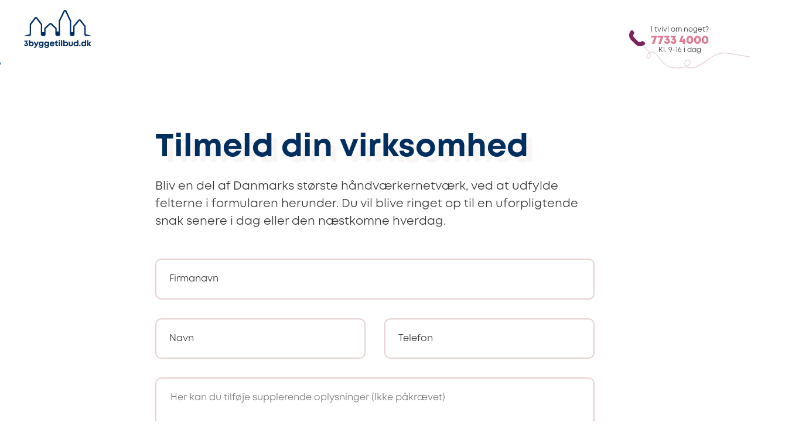

--- FILE ---
content_type: text/html; charset=UTF-8
request_url: https://www.3byggetilbud.dk/tilmeld-virksomhed/
body_size: 15648
content:
<!doctype html>
<html lang="da-DK" class="no-js">

	<head>

		<meta charset="UTF-8">
		<link href="https://www.googletagmanager.com" rel="preconnect">
		<link href="//www.google-analytics.com" rel="dns-prefetch">

		<link rel="apple-touch-icon" sizes="180x180" href="https://www.3byggetilbud.dk/wp-content/themes/3byggetilbud/assets/favicons/apple-touch-icon.png">
		<link rel="icon" type="image/png" sizes="32x32" href="https://www.3byggetilbud.dk/wp-content/themes/3byggetilbud/assets/favicons/favicon-32x32.png">
		<link rel="icon" type="image/png" sizes="16x16" href="https://www.3byggetilbud.dk/wp-content/themes/3byggetilbud/assets/favicons/favicon-16x16.png">
		<link rel="manifest" href="https://www.3byggetilbud.dk/wp-content/themes/3byggetilbud/assets/favicons/site.webmanifest">
		<link rel="mask-icon" href="https://www.3byggetilbud.dk/wp-content/themes/3byggetilbud/assets/favicons/safari-pinned-tab.svg" color="#5bbad5">
		<meta name="msapplication-TileColor" content="#001076ff">
		<meta name="theme-color" content="#ffffff">

		<link rel="preconnect" href="https://fonts.googleapis.com">
		<link rel="preconnect" href="https://fonts.gstatic.com" crossorigin>
		<link href="https://fonts.googleapis.com/css2?family=Caveat:wght@700&display=swap" rel="stylesheet">

		<meta http-equiv="X-UA-Compatible" content="IE=edge,chrome=1">
		<meta name="viewport" content="width=device-width, initial-scale=1, maximum-scale=5, viewport-fit=cover">

		<link rel="preload" href="https://www.3byggetilbud.dk/wp-content/themes/3byggetilbud/assets/fonts/Mont-Book/font.woff2" as="font" type="font/woff2"  crossorigin="anonymous">
		<link rel="preload" href="https://www.3byggetilbud.dk/wp-content/themes/3byggetilbud/assets/fonts/Mont-Bold/font.woff2" as="font" type="font/woff2" crossorigin="anonymous">
		<link rel="preload" href="https://www.3byggetilbud.dk/wp-content/themes/3byggetilbud/assets/fonts/Mont-Heavy/font.woff2" as="font" type="font/woff2" crossorigin="anonymous">


		<meta name='robots' content='index, follow, max-image-preview:large, max-snippet:-1, max-video-preview:-1' />
    <!-- Start VWO Common Smartcode -->
    <script data-cfasync="false" nowprocket data-jetpack-boost="ignore" type='text/javascript'>
        var _vwo_clicks = 10;
    </script>
    <!-- End VWO Common Smartcode -->
        <!-- Start VWO Async SmartCode -->
    <link rel="preconnect" href="https://dev.visualwebsiteoptimizer.com" />
    <script data-cfasync="false" nowprocket data-jetpack-boost="ignore" type='text/javascript' id='vwoCode'>
        /* Fix: wp-rocket (application/ld+json) */
        window._vwo_code || (function () {
            var w=window,
            d=document;
            var account_id=917723,
            version=2.2,
            settings_tolerance=2000,
            library_tolerance=2500,
            use_existing_jquery=false,
            platform='web',
            hide_element='body',
            hide_element_style='opacity:0 !important;filter:alpha(opacity=0) !important;background:none !important';
            /* DO NOT EDIT BELOW THIS LINE */
            if(f=!1,v=d.querySelector('#vwoCode'),cc={},-1<d.URL.indexOf('__vwo_disable__')||w._vwo_code)return;try{var e=JSON.parse(localStorage.getItem('_vwo_'+account_id+'_config'));cc=e&&'object'==typeof e?e:{}}catch(e){}function r(t){try{return decodeURIComponent(t)}catch(e){return t}}var s=function(){var e={combination:[],combinationChoose:[],split:[],exclude:[],uuid:null,consent:null,optOut:null},t=d.cookie||'';if(!t)return e;for(var n,i,o=/(?:^|;\s*)(?:(_vis_opt_exp_(\d+)_combi=([^;]*))|(_vis_opt_exp_(\d+)_combi_choose=([^;]*))|(_vis_opt_exp_(\d+)_split=([^:;]*))|(_vis_opt_exp_(\d+)_exclude=[^;]*)|(_vis_opt_out=([^;]*))|(_vwo_global_opt_out=[^;]*)|(_vwo_uuid=([^;]*))|(_vwo_consent=([^;]*)))/g;null!==(n=o.exec(t));)try{n[1]?e.combination.push({id:n[2],value:r(n[3])}):n[4]?e.combinationChoose.push({id:n[5],value:r(n[6])}):n[7]?e.split.push({id:n[8],value:r(n[9])}):n[10]?e.exclude.push({id:n[11]}):n[12]?e.optOut=r(n[13]):n[14]?e.optOut=!0:n[15]?e.uuid=r(n[16]):n[17]&&(i=r(n[18]),e.consent=i&&3<=i.length?i.substring(0,3):null)}catch(e){}return e}();function i(){var e=function(){if(w.VWO&&Array.isArray(w.VWO))for(var e=0;e<w.VWO.length;e++){var t=w.VWO[e];if(Array.isArray(t)&&('setVisitorId'===t[0]||'setSessionId'===t[0]))return!0}return!1}(),t='a='+account_id+'&u='+encodeURIComponent(w._vis_opt_url||d.URL)+'&vn='+version+'&ph=1'+('undefined'!=typeof platform?'&p='+platform:'')+'&st='+w.performance.now();e||((n=function(){var e,t=[],n={},i=w.VWO&&w.VWO.appliedCampaigns||{};for(e in i){var o=i[e]&&i[e].v;o&&(t.push(e+'-'+o+'-1'),n[e]=!0)}if(s&&s.combination)for(var r=0;r<s.combination.length;r++){var a=s.combination[r];n[a.id]||t.push(a.id+'-'+a.value)}return t.join('|')}())&&(t+='&c='+n),(n=function(){var e=[],t={};if(s&&s.combinationChoose)for(var n=0;n<s.combinationChoose.length;n++){var i=s.combinationChoose[n];e.push(i.id+'-'+i.value),t[i.id]=!0}if(s&&s.split)for(var o=0;o<s.split.length;o++)t[(i=s.split[o]).id]||e.push(i.id+'-'+i.value);return e.join('|')}())&&(t+='&cc='+n),(n=function(){var e={},t=[];if(w.VWO&&Array.isArray(w.VWO))for(var n=0;n<w.VWO.length;n++){var i=w.VWO[n];if(Array.isArray(i)&&'setVariation'===i[0]&&i[1]&&Array.isArray(i[1]))for(var o=0;o<i[1].length;o++){var r,a=i[1][o];a&&'object'==typeof a&&(r=a.e,a=a.v,r&&a&&(e[r]=a))}}for(r in e)t.push(r+'-'+e[r]);return t.join('|')}())&&(t+='&sv='+n)),s&&s.optOut&&(t+='&o='+s.optOut);var n=function(){var e=[],t={};if(s&&s.exclude)for(var n=0;n<s.exclude.length;n++){var i=s.exclude[n];t[i.id]||(e.push(i.id),t[i.id]=!0)}return e.join('|')}();return n&&(t+='&e='+n),s&&s.uuid&&(t+='&id='+s.uuid),s&&s.consent&&(t+='&consent='+s.consent),w.name&&-1<w.name.indexOf('_vis_preview')&&(t+='&pM=true'),w.VWO&&w.VWO.ed&&(t+='&ed='+w.VWO.ed),t}code={nonce:v&&v.nonce,use_existing_jquery:function(){return'undefined'!=typeof use_existing_jquery?use_existing_jquery:void 0},library_tolerance:function(){return'undefined'!=typeof library_tolerance?library_tolerance:void 0},settings_tolerance:function(){return cc.sT||settings_tolerance},hide_element_style:function(){return'{'+(cc.hES||hide_element_style)+'}'},hide_element:function(){return performance.getEntriesByName('first-contentful-paint')[0]?'':'string'==typeof cc.hE?cc.hE:hide_element},getVersion:function(){return version},finish:function(e){var t;f||(f=!0,(t=d.getElementById('_vis_opt_path_hides'))&&t.parentNode.removeChild(t),e&&((new Image).src='https://dev.visualwebsiteoptimizer.com/ee.gif?a='+account_id+e))},finished:function(){return f},addScript:function(e){var t=d.createElement('script');t.type='text/javascript',e.src?t.src=e.src:t.text=e.text,v&&t.setAttribute('nonce',v.nonce),d.getElementsByTagName('head')[0].appendChild(t)},load:function(e,t){t=t||{};var n=new XMLHttpRequest;n.open('GET',e,!0),n.withCredentials=!t.dSC,n.responseType=t.responseType||'text',n.onload=function(){if(t.onloadCb)return t.onloadCb(n,e);200===n.status?_vwo_code.addScript({text:n.responseText}):_vwo_code.finish('&e=loading_failure:'+e)},n.onerror=function(){if(t.onerrorCb)return t.onerrorCb(e);_vwo_code.finish('&e=loading_failure:'+e)},n.send()},init:function(){var e,t=this.settings_tolerance();w._vwo_settings_timer=setTimeout(function(){_vwo_code.finish()},t),'body'!==this.hide_element()?(n=d.createElement('style'),e=(t=this.hide_element())?t+this.hide_element_style():'',t=d.getElementsByTagName('head')[0],n.setAttribute('id','_vis_opt_path_hides'),v&&n.setAttribute('nonce',v.nonce),n.setAttribute('type','text/css'),n.styleSheet?n.styleSheet.cssText=e:n.appendChild(d.createTextNode(e)),t.appendChild(n)):(n=d.getElementsByTagName('head')[0],(e=d.createElement('div')).style.cssText='z-index: 2147483647 !important;position: fixed !important;left: 0 !important;top: 0 !important;width: 100% !important;height: 100% !important;background: white !important;',e.setAttribute('id','_vis_opt_path_hides'),e.classList.add('_vis_hide_layer'),n.parentNode.insertBefore(e,n.nextSibling));var n='https://dev.visualwebsiteoptimizer.com/j.php?'+i();-1!==w.location.search.indexOf('_vwo_xhr')?this.addScript({src:n}):this.load(n+'&x=true',{l:1})}};w._vwo_code=code;code.init();})();
    </script>
    <!-- End VWO Async SmartCode -->
    
	<!-- This site is optimized with the Yoast SEO Premium plugin v26.6 (Yoast SEO v26.6) - https://yoast.com/wordpress/plugins/seo/ -->
	<title>Bliv håndværker hos 3byggetilbud.dk - Tilmeld dit firma hér</title>
	<meta name="description" content="Vidste du, at vi har formidlet mere end 765.000 byggeopgaver til vores håndværkernetværk - nu kan du blive partner med 3byggetilbud.dk" />
	<link rel="canonical" href="https://www.3byggetilbud.dk/tilmeld-virksomhed/" />
	<meta property="og:locale" content="da_DK" />
	<meta property="og:type" content="article" />
	<meta property="og:title" content="Bliv håndværker hos 3byggetilbud.dk - Tilmeld dit firma hér" />
	<meta property="og:description" content="Vidste du, at vi har formidlet mere end [amount_completed_task] byggeopgaver til vores håndværkernetværk - nu kan du blive partner med 3byggetilbud.dk" />
	<meta property="og:url" content="https://www.3byggetilbud.dk/tilmeld-virksomhed/" />
	<meta property="og:site_name" content="3byggetilbud.dk" />
	<meta property="article:publisher" content="https://www.facebook.com/3byggetilbud" />
	<meta property="article:modified_time" content="2025-11-25T11:28:16+00:00" />
	<meta name="twitter:card" content="summary_large_image" />
	<meta name="twitter:title" content="Bliv håndværker hos 3byggetilbud.dk - Tilmeld dit firma hér" />
	<meta name="twitter:description" content="Vidste du, at vi har formidlet mere end [amount_completed_task] byggeopgaver til vores håndværkernetværk - nu kan du blive partner med 3byggetilbud.dk" />
	<meta name="twitter:site" content="@3byggetilbud" />
	<meta name="twitter:label1" content="Estimeret læsetid" />
	<meta name="twitter:data1" content="1 minut" />
	<script type="application/ld+json" class="yoast-schema-graph">{"@context":"https://schema.org","@graph":[{"@type":"WebPage","@id":"https://www.3byggetilbud.dk/tilmeld-virksomhed/","url":"https://www.3byggetilbud.dk/tilmeld-virksomhed/","name":"Bliv håndværker hos 3byggetilbud.dk - Tilmeld dit firma hér","isPartOf":{"@id":"https://www.3byggetilbud.dk/#website"},"primaryImageOfPage":{"@id":"https://www.3byggetilbud.dk/tilmeld-virksomhed/#primaryimage"},"image":{"@id":"https://www.3byggetilbud.dk/tilmeld-virksomhed/#primaryimage"},"thumbnailUrl":"https://www.3byggetilbud.dk/wp-content/uploads/explainer_klip-45.svg","datePublished":"2021-11-25T14:28:19+00:00","dateModified":"2025-11-25T11:28:16+00:00","description":"Vidste du, at vi har formidlet mere end [amount_completed_task] byggeopgaver til vores håndværkernetværk - nu kan du blive partner med 3byggetilbud.dk","inLanguage":"da-DK","potentialAction":[{"@type":"ReadAction","target":["https://www.3byggetilbud.dk/tilmeld-virksomhed/"]}]},{"@type":"ImageObject","inLanguage":"da-DK","@id":"https://www.3byggetilbud.dk/tilmeld-virksomhed/#primaryimage","url":"https://www.3byggetilbud.dk/wp-content/uploads/explainer_klip-45.svg","contentUrl":"https://www.3byggetilbud.dk/wp-content/uploads/explainer_klip-45.svg","width":1200,"height":800},{"@type":"WebSite","@id":"https://www.3byggetilbud.dk/#website","url":"https://www.3byggetilbud.dk/","name":"3byggetilbud.dk","description":"3byggetilbud.dk matcher boligejere, boligforeninger og erhverv med kvalificerede håndværkere over hele Danmark.","publisher":{"@id":"https://www.3byggetilbud.dk/#organization"},"alternateName":"3byggetilbud","potentialAction":[{"@type":"SearchAction","target":{"@type":"EntryPoint","urlTemplate":"https://www.3byggetilbud.dk/?s={search_term_string}"},"query-input":{"@type":"PropertyValueSpecification","valueRequired":true,"valueName":"search_term_string"}}],"inLanguage":"da-DK"},{"@type":"Organization","@id":"https://www.3byggetilbud.dk/#organization","name":"3byggetilbud.dk A/S","url":"https://www.3byggetilbud.dk/","logo":{"@type":"ImageObject","inLanguage":"da-DK","@id":"https://www.3byggetilbud.dk/#/schema/logo/image/","url":"https://www.3byggetilbud.dk/wp-content/uploads/3bt-ny-logo.png","contentUrl":"https://www.3byggetilbud.dk/wp-content/uploads/3bt-ny-logo.png","width":800,"height":800,"caption":"3byggetilbud.dk A/S"},"image":{"@id":"https://www.3byggetilbud.dk/#/schema/logo/image/"},"sameAs":["https://www.facebook.com/3byggetilbud","https://x.com/3byggetilbud","https://www.instagram.com/3byggetilbud/","https://dk.linkedin.com/company/3byggetilbud","https://www.youtube.com/user/3byggetilbud"],"email":"info@3byggetilbud.dk","telephone":"+45 77334000","legalName":"3byggetilbud.dk A/S","vatID":"26832624","numberOfEmployees":{"@type":"QuantitativeValue","minValue":"51","maxValue":"200"},"ownershipFundingInfo":"https://www.3byggetilbud.dk/kontakt/"}]}</script>
	<!-- / Yoast SEO Premium plugin. -->


<link rel='dns-prefetch' href='//ajax.googleapis.com' />
<link rel='dns-prefetch' href='//cdnjs.cloudflare.com' />
<link rel='dns-prefetch' href='//cdn.3bt.dk' />
<link rel='dns-prefetch' href='//www.youtube.com' />
<link rel='dns-prefetch' href='//player.vimeo.com' />
<link rel='dns-prefetch' href='//cdn.jsdelivr.net' />
<style id='wp-img-auto-sizes-contain-inline-css' type='text/css'>
img:is([sizes=auto i],[sizes^="auto," i]){contain-intrinsic-size:3000px 1500px}
/*# sourceURL=wp-img-auto-sizes-contain-inline-css */
</style>
<style id='wp-emoji-styles-inline-css' type='text/css'>

	img.wp-smiley, img.emoji {
		display: inline !important;
		border: none !important;
		box-shadow: none !important;
		height: 1em !important;
		width: 1em !important;
		margin: 0 0.07em !important;
		vertical-align: -0.1em !important;
		background: none !important;
		padding: 0 !important;
	}
/*# sourceURL=wp-emoji-styles-inline-css */
</style>
<link rel='stylesheet' id='wp-block-library-css' href='https://www.3byggetilbud.dk/wp-includes/css/dist/block-library/style.min.css?ver=6.9' type='text/css' media='all' />
<link rel='stylesheet' id='classic-theme-styles-css' href='https://www.3byggetilbud.dk/wp-includes/css/classic-themes.min.css?ver=6.9' type='text/css' media='all' />
<link rel='stylesheet' id='grids-main-css' href='https://www.3byggetilbud.dk/wp-content/plugins/grids/assets/css/grids.css?ver=1.3.11' type='text/css' media='all' />
<style id='global-styles-inline-css' type='text/css'>
:root{--wp--preset--aspect-ratio--square: 1;--wp--preset--aspect-ratio--4-3: 4/3;--wp--preset--aspect-ratio--3-4: 3/4;--wp--preset--aspect-ratio--3-2: 3/2;--wp--preset--aspect-ratio--2-3: 2/3;--wp--preset--aspect-ratio--16-9: 16/9;--wp--preset--aspect-ratio--9-16: 9/16;--wp--preset--color--black: #000000;--wp--preset--color--cyan-bluish-gray: #abb8c3;--wp--preset--color--white: #ffffff;--wp--preset--color--pale-pink: #f78da7;--wp--preset--color--vivid-red: #cf2e2e;--wp--preset--color--luminous-vivid-orange: #ff6900;--wp--preset--color--luminous-vivid-amber: #fcb900;--wp--preset--color--light-green-cyan: #7bdcb5;--wp--preset--color--vivid-green-cyan: #00d084;--wp--preset--color--pale-cyan-blue: #8ed1fc;--wp--preset--color--vivid-cyan-blue: #0693e3;--wp--preset--color--vivid-purple: #9b51e0;--wp--preset--color--color-1: #002E5F;--wp--preset--color--color-2: #1C539F;--wp--preset--color--color-3: #889CD7;--wp--preset--color--color-4: #78285C;--wp--preset--color--color-5: #DF7C92;--wp--preset--color--color-8: #4AB252;--wp--preset--color--color-6: white;--wp--preset--color--color-11: #DBE1F4;--wp--preset--color--color-12: #F2E7E7;--wp--preset--color--color-13: #FFEFE5;--wp--preset--color--color-14: #DBF0DC;--wp--preset--gradient--vivid-cyan-blue-to-vivid-purple: linear-gradient(135deg,rgb(6,147,227) 0%,rgb(155,81,224) 100%);--wp--preset--gradient--light-green-cyan-to-vivid-green-cyan: linear-gradient(135deg,rgb(122,220,180) 0%,rgb(0,208,130) 100%);--wp--preset--gradient--luminous-vivid-amber-to-luminous-vivid-orange: linear-gradient(135deg,rgb(252,185,0) 0%,rgb(255,105,0) 100%);--wp--preset--gradient--luminous-vivid-orange-to-vivid-red: linear-gradient(135deg,rgb(255,105,0) 0%,rgb(207,46,46) 100%);--wp--preset--gradient--very-light-gray-to-cyan-bluish-gray: linear-gradient(135deg,rgb(238,238,238) 0%,rgb(169,184,195) 100%);--wp--preset--gradient--cool-to-warm-spectrum: linear-gradient(135deg,rgb(74,234,220) 0%,rgb(151,120,209) 20%,rgb(207,42,186) 40%,rgb(238,44,130) 60%,rgb(251,105,98) 80%,rgb(254,248,76) 100%);--wp--preset--gradient--blush-light-purple: linear-gradient(135deg,rgb(255,206,236) 0%,rgb(152,150,240) 100%);--wp--preset--gradient--blush-bordeaux: linear-gradient(135deg,rgb(254,205,165) 0%,rgb(254,45,45) 50%,rgb(107,0,62) 100%);--wp--preset--gradient--luminous-dusk: linear-gradient(135deg,rgb(255,203,112) 0%,rgb(199,81,192) 50%,rgb(65,88,208) 100%);--wp--preset--gradient--pale-ocean: linear-gradient(135deg,rgb(255,245,203) 0%,rgb(182,227,212) 50%,rgb(51,167,181) 100%);--wp--preset--gradient--electric-grass: linear-gradient(135deg,rgb(202,248,128) 0%,rgb(113,206,126) 100%);--wp--preset--gradient--midnight: linear-gradient(135deg,rgb(2,3,129) 0%,rgb(40,116,252) 100%);--wp--preset--font-size--small: 12px;--wp--preset--font-size--medium: 20px;--wp--preset--font-size--large: 20px;--wp--preset--font-size--x-large: 42px;--wp--preset--font-size--regular: 16px;--wp--preset--font-size--larger: 26px;--wp--preset--font-size--heading-2: 35px;--wp--preset--font-size--heading-1: 54px;--wp--preset--spacing--20: 0.44rem;--wp--preset--spacing--30: 0.67rem;--wp--preset--spacing--40: 1rem;--wp--preset--spacing--50: 1.5rem;--wp--preset--spacing--60: 2.25rem;--wp--preset--spacing--70: 3.38rem;--wp--preset--spacing--80: 5.06rem;--wp--preset--shadow--natural: 6px 6px 9px rgba(0, 0, 0, 0.2);--wp--preset--shadow--deep: 12px 12px 50px rgba(0, 0, 0, 0.4);--wp--preset--shadow--sharp: 6px 6px 0px rgba(0, 0, 0, 0.2);--wp--preset--shadow--outlined: 6px 6px 0px -3px rgb(255, 255, 255), 6px 6px rgb(0, 0, 0);--wp--preset--shadow--crisp: 6px 6px 0px rgb(0, 0, 0);}:where(.is-layout-flex){gap: 0.5em;}:where(.is-layout-grid){gap: 0.5em;}body .is-layout-flex{display: flex;}.is-layout-flex{flex-wrap: wrap;align-items: center;}.is-layout-flex > :is(*, div){margin: 0;}body .is-layout-grid{display: grid;}.is-layout-grid > :is(*, div){margin: 0;}:where(.wp-block-columns.is-layout-flex){gap: 2em;}:where(.wp-block-columns.is-layout-grid){gap: 2em;}:where(.wp-block-post-template.is-layout-flex){gap: 1.25em;}:where(.wp-block-post-template.is-layout-grid){gap: 1.25em;}.has-black-color{color: var(--wp--preset--color--black) !important;}.has-cyan-bluish-gray-color{color: var(--wp--preset--color--cyan-bluish-gray) !important;}.has-white-color{color: var(--wp--preset--color--white) !important;}.has-pale-pink-color{color: var(--wp--preset--color--pale-pink) !important;}.has-vivid-red-color{color: var(--wp--preset--color--vivid-red) !important;}.has-luminous-vivid-orange-color{color: var(--wp--preset--color--luminous-vivid-orange) !important;}.has-luminous-vivid-amber-color{color: var(--wp--preset--color--luminous-vivid-amber) !important;}.has-light-green-cyan-color{color: var(--wp--preset--color--light-green-cyan) !important;}.has-vivid-green-cyan-color{color: var(--wp--preset--color--vivid-green-cyan) !important;}.has-pale-cyan-blue-color{color: var(--wp--preset--color--pale-cyan-blue) !important;}.has-vivid-cyan-blue-color{color: var(--wp--preset--color--vivid-cyan-blue) !important;}.has-vivid-purple-color{color: var(--wp--preset--color--vivid-purple) !important;}.has-black-background-color{background-color: var(--wp--preset--color--black) !important;}.has-cyan-bluish-gray-background-color{background-color: var(--wp--preset--color--cyan-bluish-gray) !important;}.has-white-background-color{background-color: var(--wp--preset--color--white) !important;}.has-pale-pink-background-color{background-color: var(--wp--preset--color--pale-pink) !important;}.has-vivid-red-background-color{background-color: var(--wp--preset--color--vivid-red) !important;}.has-luminous-vivid-orange-background-color{background-color: var(--wp--preset--color--luminous-vivid-orange) !important;}.has-luminous-vivid-amber-background-color{background-color: var(--wp--preset--color--luminous-vivid-amber) !important;}.has-light-green-cyan-background-color{background-color: var(--wp--preset--color--light-green-cyan) !important;}.has-vivid-green-cyan-background-color{background-color: var(--wp--preset--color--vivid-green-cyan) !important;}.has-pale-cyan-blue-background-color{background-color: var(--wp--preset--color--pale-cyan-blue) !important;}.has-vivid-cyan-blue-background-color{background-color: var(--wp--preset--color--vivid-cyan-blue) !important;}.has-vivid-purple-background-color{background-color: var(--wp--preset--color--vivid-purple) !important;}.has-black-border-color{border-color: var(--wp--preset--color--black) !important;}.has-cyan-bluish-gray-border-color{border-color: var(--wp--preset--color--cyan-bluish-gray) !important;}.has-white-border-color{border-color: var(--wp--preset--color--white) !important;}.has-pale-pink-border-color{border-color: var(--wp--preset--color--pale-pink) !important;}.has-vivid-red-border-color{border-color: var(--wp--preset--color--vivid-red) !important;}.has-luminous-vivid-orange-border-color{border-color: var(--wp--preset--color--luminous-vivid-orange) !important;}.has-luminous-vivid-amber-border-color{border-color: var(--wp--preset--color--luminous-vivid-amber) !important;}.has-light-green-cyan-border-color{border-color: var(--wp--preset--color--light-green-cyan) !important;}.has-vivid-green-cyan-border-color{border-color: var(--wp--preset--color--vivid-green-cyan) !important;}.has-pale-cyan-blue-border-color{border-color: var(--wp--preset--color--pale-cyan-blue) !important;}.has-vivid-cyan-blue-border-color{border-color: var(--wp--preset--color--vivid-cyan-blue) !important;}.has-vivid-purple-border-color{border-color: var(--wp--preset--color--vivid-purple) !important;}.has-vivid-cyan-blue-to-vivid-purple-gradient-background{background: var(--wp--preset--gradient--vivid-cyan-blue-to-vivid-purple) !important;}.has-light-green-cyan-to-vivid-green-cyan-gradient-background{background: var(--wp--preset--gradient--light-green-cyan-to-vivid-green-cyan) !important;}.has-luminous-vivid-amber-to-luminous-vivid-orange-gradient-background{background: var(--wp--preset--gradient--luminous-vivid-amber-to-luminous-vivid-orange) !important;}.has-luminous-vivid-orange-to-vivid-red-gradient-background{background: var(--wp--preset--gradient--luminous-vivid-orange-to-vivid-red) !important;}.has-very-light-gray-to-cyan-bluish-gray-gradient-background{background: var(--wp--preset--gradient--very-light-gray-to-cyan-bluish-gray) !important;}.has-cool-to-warm-spectrum-gradient-background{background: var(--wp--preset--gradient--cool-to-warm-spectrum) !important;}.has-blush-light-purple-gradient-background{background: var(--wp--preset--gradient--blush-light-purple) !important;}.has-blush-bordeaux-gradient-background{background: var(--wp--preset--gradient--blush-bordeaux) !important;}.has-luminous-dusk-gradient-background{background: var(--wp--preset--gradient--luminous-dusk) !important;}.has-pale-ocean-gradient-background{background: var(--wp--preset--gradient--pale-ocean) !important;}.has-electric-grass-gradient-background{background: var(--wp--preset--gradient--electric-grass) !important;}.has-midnight-gradient-background{background: var(--wp--preset--gradient--midnight) !important;}.has-small-font-size{font-size: var(--wp--preset--font-size--small) !important;}.has-medium-font-size{font-size: var(--wp--preset--font-size--medium) !important;}.has-large-font-size{font-size: var(--wp--preset--font-size--large) !important;}.has-x-large-font-size{font-size: var(--wp--preset--font-size--x-large) !important;}
:where(.wp-block-post-template.is-layout-flex){gap: 1.25em;}:where(.wp-block-post-template.is-layout-grid){gap: 1.25em;}
:where(.wp-block-term-template.is-layout-flex){gap: 1.25em;}:where(.wp-block-term-template.is-layout-grid){gap: 1.25em;}
:where(.wp-block-columns.is-layout-flex){gap: 2em;}:where(.wp-block-columns.is-layout-grid){gap: 2em;}
:root :where(.wp-block-pullquote){font-size: 1.5em;line-height: 1.6;}
/*# sourceURL=global-styles-inline-css */
</style>
<link rel='stylesheet' id='ab3byg_byer_style-css' href='https://www.3byggetilbud.dk/wp-content/plugins/ab3byg-byer/assets/main.css?ver=10.1.4' type='text/css' media='' />
<link rel='stylesheet' id='ab3byg_style-css' href='https://www.3byggetilbud.dk/wp-content/plugins/ab3byg-leverandoer/assets/css/supplier_style.css?ver=10.1.2' type='text/css' media='' />
<link rel='stylesheet' id='style-0-css' href='https://www.3byggetilbud.dk/wp-content/themes/3byggetilbud/assets/css/swiper.min.css?ver=11.0.80' type='text/css' media='all' />
<link rel='stylesheet' id='style-1-css' href='https://cdnjs.cloudflare.com/ajax/libs/rangeslider.js/2.3.3/rangeslider.min.css?ver=11.0.80' type='text/css' media='all' />
<link rel='stylesheet' id='style-2-css' href='https://www.3byggetilbud.dk/wp-content/themes/3byggetilbud/assets/css/main.css?ver=11.0.80' type='text/css' media='all' />
<link rel='stylesheet' id='grids-frontend-css' href='https://www.3byggetilbud.dk/wp-content/plugins/grids/assets/css/frontend.css?ver=1.3.11' type='text/css' media='all' />
<script type="text/javascript" src="https://www.3byggetilbud.dk/wp-includes/js/jquery/jquery.min.js?ver=3.7.1" id="jquery-core-js"></script>
<script type="text/javascript" src="https://www.3byggetilbud.dk/wp-includes/js/dist/vendor/react.min.js?ver=18.3.1.1" id="react-js"></script>
<script type="text/javascript" src="https://www.3byggetilbud.dk/wp-includes/js/dist/vendor/react-dom.min.js?ver=18.3.1.1" id="react-dom-js"></script>
<script type="text/javascript" src="https://www.3byggetilbud.dk/wp-includes/js/dist/escape-html.min.js?ver=6561a406d2d232a6fbd2" id="wp-escape-html-js"></script>
<script type="text/javascript" src="https://www.3byggetilbud.dk/wp-includes/js/dist/element.min.js?ver=6a582b0c827fa25df3dd" id="wp-element-js"></script>
<script type="text/javascript" id="ab3byg_script_inline-js-before">
/* <![CDATA[ */
var ab3byg = {"ajax_url":"https:\/\/www.3byggetilbud.dk\/wp-admin\/admin-ajax.php","theme_url":"https:\/\/www.3byggetilbud.dk\/wp-content\/themes\/3byggetilbud","url":"https:\/\/www.3byggetilbud.dk","plugin_url":"https:\/\/www.3byggetilbud.dk\/wp-content\/plugins\/ab3byg-leverandoer\/"}
//# sourceURL=ab3byg_script_inline-js-before
/* ]]> */
</script>
<link rel="EditURI" type="application/rsd+xml" title="RSD" href="https://www.3byggetilbud.dk/xmlrpc.php?rsd" />

				<!-- <script id=“CookieConsent” src=“https://policy.app.cookieinformation.com/uc.js” data-culture=“DA” data-gcm-version=“2.0" type=“text/javascript”></script> -->
		
		<!-- Google Tag Manager -->
				<script>(function(w,d,s,l,i){w[l]=w[l]||[];w[l].push({'gtm.start':
		new Date().getTime(),event:'gtm.js'});var f=d.getElementsByTagName(s)[0],
		j=d.createElement(s),dl=l!='dataLayer'?'&l='+l:'';j.async=true;j.src=
		'https://gtm.3byggetilbud.dk/ljzicnib.js?id='+i+dl;f.parentNode.insertBefore(j,f);
		})(window,document,'script','dataLayer','GTM-NDSF7F6');</script>
		<!-- End Google Tag Manager -->
		
		<script>
		var Site = {
			url: 'https://www.3byggetilbud.dk',
			theme_url: 'https://www.3byggetilbud.dk/wp-content/themes/3byggetilbud',
			ajax_url: 'https://www.3byggetilbud.dk/wp-admin/admin-ajax.php',
		}
		</script>


	</head>

	
	<body class="wp-singular page-template-default page page-id-46053 wp-embed-responsive wp-theme-3byggetilbud">

		<!-- Google Tag Manager (noscript) -->
				<noscript><iframe src="https://gtm.3byggetilbud.dk/ns.html?id=GTM-NDSF7F6"
		height="0" width="0" style="display:none;visibility:hidden"></iframe></noscript>
				<!-- End Google Tag Manager (noscript) -->

		<script>
// IE
 if( window.document.documentMode ) {

	var popup = document.createElement("div");
	popup.className = 'popup explorer'

	var html = '<div class="box">'
		html += 	'<h1>Hej.</h1><p class="h3">Vi understøtter ikke din browser fuldt ud.<br>For en optimal oplevelse, anbefaler vi én af følgende:</p>'
		html += 	'<div class="browsers">'
		html += 		'<a href="https://www.google.com/chrome/" target="_blank"><img src="https://www.3byggetilbud.dk/wp-content/themes/3byggetilbud/assets/img/_chrome.png" alt="Chrome"></a>'
		html += 		'<a href="http://www.mozilla.org/da/firefox/new/" target="_blank"><img src="https://www.3byggetilbud.dk/wp-content/themes/3byggetilbud/assets/img/_mozilla.png" alt="Firefox"></a>'
		html += 		'<a href="https://www.microsoft.com/da-dk/edge" target="_blank"><img src="https://www.3byggetilbud.dk/wp-content/themes/3byggetilbud/assets/img/_edge.png" alt="Edge"></a>'
		html += 	'</div>'
		html += 	'<p class="h5">Du kan vælge at fortsætte til siden, men oplevelsen kan ikke garanteres.</p>'
		html += 	'<a class="link h5" href="#" onclick="close_IE_popup()">Forsæt til hjemmesiden</a>'
		html += '</div>'

	popup.innerHTML = html;
	document.body.appendChild(popup);

	document.querySelectorAll('body')[0].classList.add('old_browser')
 }

function close_IE_popup() {
	$('.popup.explorer').fadeOut(300, function(){
		$(this).remove();
	})
	//setCookie('hide_IE_popup', 1 ,0)
}
</script>

<style>
	.popup.explorer {
		position: fixed;
		z-index: 9999;
		background: rgba(0, 0, 0, 0.7);
		width: 100%;
		height: 100%;
		top: 0;
		left: 0;
	}

	.popup.explorer .box {
		position: absolute;
		background: white;
		padding: 2rem;
		max-width: 90%;
		transform: translate(-50%,-50%);
		top: 50%;
		left: 50%;
		width: 1000px;
	}

	.popup.explorer h1 {
		margin: 0;
	}

	.popup.explorer .browsers {
		margin: 0 auto;
		margin-bottom: 20px;
		margin-top: 20px;
	}

	.popup.explorer .browsers a {
		width: 130px;
		display: inline-block;
		padding: 20px 40px 20px 0;
	}
	.popup.explorer .browsers img {
		display: block;
		width: 100%;
	}

	.popup.explorer a.link {
		display: inline-block;
		padding: 15px 15px 10px 15px;
		margin-top: 10px;
		border: 2px solid #1f1f1f;
		text-decoration: none;
		color: #1f1f1f;
	}

</style>


		<header class="header clear craftman ">

				<div class="anim_pageload"></div>
				<div class="topnavigation">
					<a href="/">For private</a>
					<a href="/haandvaerker/">For håndværkere</a>
				</div>


				<nav class="nav" role="navigation">

					<a href="https://www.3byggetilbud.dk/haandvaerker/" class="logo">
						<svg xmlns="http://www.w3.org/2000/svg" viewBox="0 0 1000 557.69">
	<path class="path" fill="#002e63"  d="m1000,382.4h-85.99c-7.21,0-13.74-2.92-18.46-7.65-4.52-4.52-7.39-10.69-7.62-17.54h-.03l.13-111.89c0-.89-.3-1.76-.85-2.47l-64.84-83.2c-1.04-1.28-2.38-1.46-3.1-1.46h0c-.71,0-2.08.19-3.13,1.5l-.1.12-68.52,83.23c-.59.71-.92,1.62-.92,2.54v110.82c0,7.18-2.91,13.68-7.62,18.39-4.7,4.71-11.2,7.62-18.39,7.62h-18.16c-14.37,0-26-11.65-26-26v-191.16c0-.58-.13-1.17-.37-1.7l-65.14-140.15c-.95-1.96-2.66-2.26-3.6-2.26-.47,0-1.14.07-1.81.4-.66.32-1.33.89-1.81,1.89l-.04.07-68.15,140.13c-.26.54-.4,1.14-.4,1.75v191.03c0,7.18-2.91,13.68-7.62,18.39-4.71,4.71-11.21,7.62-18.4,7.62h-18.15c-14.37,0-26.01-11.65-26.01-26v-78.52c0-1.09-.45-2.16-1.25-2.91l-65.41-62.02c-1.52-1.44-3.92-1.46-5.47-.05l-67.89,62.18c-.83.76-1.3,1.84-1.3,2.96v78.36c0,7.18-2.91,13.68-7.62,18.39-4.71,4.71-11.21,7.62-18.39,7.62h-18.16c-14.36,0-26-11.65-26-26v-139.02c0-.86-.28-1.71-.8-2.41l-66.63-88.84c-1.05-1.4-2.46-1.6-3.21-1.6-.38,0-.92.05-1.49.28s-1.19.62-1.71,1.32l-66.67,88.85c-.52.69-.8,1.55-.8,2.41v138.92c0,7.21-2.92,13.74-7.65,18.46-4.73,4.72-11.25,7.65-18.46,7.65H0s28.19-10.68,90.97-26.11v-138.92c0-5.41,1.79-10.76,5.03-15.09l66.67-88.84c4.8-6.39,12.13-10.05,20.12-10.05,3.99,0,7.83.92,11.25,2.63,3.43,1.72,6.46,4.23,8.86,7.43l66.63,88.84c3.24,4.32,5.03,9.69,5.03,15.09v108.73c9.2-.99,18.5-1.92,27.89-2.79v-45.28c0-7.03,2.97-13.8,8.16-18.55l67.89-62.17c9.69-8.88,24.75-8.75,34.28.3l65.41,62.02c4.99,4.72,7.84,11.38,7.84,18.24v36.59c4.64-.04,9.29-.05,13.95-.05s9.31.01,13.95.05v-149.1c0-3.79.87-7.59,2.53-11L584.62,14.28c4.23-8.8,12.91-14.28,22.67-14.28h.01c9.8,0,18.49,5.5,22.7,14.35l.04.08,65.16,140.21c1.53,3.29,2.34,6.96,2.34,10.6v158.08c9.39.87,18.69,1.8,27.89,2.79v-80.53c0-5.82,2.03-11.49,5.74-15.98l68.48-83.17c4.8-5.95,11.93-9.37,19.58-9.37h0c7.69,0,14.84,3.44,19.64,9.45l.08.1,64.89,83.27c3.43,4.4,5.32,9.9,5.31,15.48l-.13,110.94h0c62.77,15.43,90.97,26.11,90.97,26.11Z"/><path class="path" fill="#002e63"  d="m67.12,505.87c0,15.95-12.28,27.59-28.85,27.59s-27.61-11.13-28.14-27.17h17.49c.31,6.56,4.5,10.85,10.65,10.85,6.54,0,11.22-4.88,11.22-11.84s-4.96-11.32-12.44-11.32h-11.83v-3.28l14.83-24.48H12.09v-15.65h51.94v3.25l-16.85,26.85c12.09,2.71,19.93,12.39,19.93,25.19Z"/><path class="path" fill="#002e63"  d="m150.42,498.93c0,20.02-14.6,34.93-34.76,34.93-8.03,0-15.17-2.72-20.7-7.4l-2.12,5.53h-13.2v-89.95h17.88v27.41c5.11-3.47,11.3-5.45,18.14-5.45,20.16,0,34.76,14.89,34.76,34.93Zm-36.22,18.02c10.39,0,18-7.74,18-18.02s-7.61-18.12-18-18.12-18.02,7.76-18.02,18.12,7.64,18.02,18.02,18.02h0Z"/><path class="path" fill="#002e63"  d="m222.22,465.87l-28.82,65.24c-7.93,17.92-14.89,24.71-29.73,24.71h-7.37v-16.07h6.19c8.62,0,10.85-2.29,14.92-12.29l.25-.54-28.01-61.05h19.46l17.64,40.68,16.47-40.68h19.01Z"/><path class="path" fill="#002e63"  d="m292.27,465.87v58.44c0,20.7-12.87,33.38-33.77,33.38-17.91,0-30.64-9.17-33.69-24.28h17.78c2.02,5.96,9.02,8.98,15.62,8.98,9.03,0,16.54-5.84,16.54-15.52v-2.46c-5.26,3.73-11.75,5.89-18.9,5.89-18.47,0-32.87-14.5-32.87-33.09s14.4-33.22,32.87-33.22c8.62,0,16.27,3.16,21.97,8.43l2.88-6.56h11.58Zm-17.45,31.35c0-9.83-7-17.03-16.85-17.03s-16.87,7.22-16.87,17.03,7.02,17.11,16.87,17.11,16.85-7.2,16.85-17.11Z"/><path class="path" fill="#002e63"  d="m372.96,465.87v58.44c0,20.7-12.87,33.38-33.77,33.38-17.91,0-30.64-9.17-33.69-24.28h17.78c2.02,5.96,9.02,8.98,15.62,8.98,9.03,0,16.54-5.84,16.54-15.52v-2.46c-5.26,3.73-11.75,5.89-18.9,5.89-18.47,0-32.87-14.5-32.87-33.09s14.4-33.22,32.87-33.22c8.62,0,16.27,3.16,21.97,8.43l2.88-6.56h11.58Zm-17.45,31.35c0-9.83-7-17.03-16.85-17.03s-16.87,7.22-16.87,17.03,7.02,17.11,16.87,17.11,16.85-7.2,16.85-17.11Z"/><path class="path" fill="#002e63"  d="m452.87,498.7c0,1.75-.12,3.49-.35,5.24h-50.04c1.55,9.02,7.49,13.99,16.16,13.99,6.21,0,11.31-2.94,14.03-7.67h18.79c-4.81,14.42-17.46,23.6-32.81,23.6-19.52,0-34.3-15.12-34.3-34.93s14.67-34.93,34.3-34.93,34.23,15.65,34.23,34.7h0Zm-49.91-6.97h32.04c-2.53-8.08-8.33-12.47-16.35-12.47s-13.61,4.64-15.69,12.47Z"/><path class="path" fill="#002e63"  d="m503.58,516.08v15.92h-12.7c-14.55,0-23.49-8.94-23.49-23.61v-28.14h-11.96v-3.86l26.11-27.76h3.42v17.25h18.24v14.37h-17.94v25.77c0,6.39,3.67,10.06,10.19,10.06h8.13Z"/><path class="path" fill="#002e63"  d="m514.31,465.87h17.88v66.12h-17.88v-66.12Zm.03-25.44h17.81v16.62h-17.81v-16.62Z"/><path class="path" fill="#002e63"  d="m547.86,442.04h17.88v89.95h-17.88v-89.95Z"/><path class="path" fill="#002e63"  d="m652.19,498.93c0,20.02-14.6,34.93-34.76,34.93-8.03,0-15.17-2.72-20.7-7.4l-2.12,5.53h-13.2v-89.95h17.88v27.41c5.11-3.47,11.3-5.45,18.14-5.45,20.16,0,34.76,14.89,34.76,34.93Zm-36.22,18.02c10.39,0,18-7.74,18-18.02s-7.61-18.12-18-18.12-18.02,7.76-18.02,18.12,7.64,18.02,18.02,18.02h0Z"/><path class="path" fill="#002e63"  d="m660.22,504.08v-38.2h17.88v36.17c0,9.41,4.98,15.02,13.24,15.02s13.13-5.73,13.13-15.02v-36.17h17.88v38.2c0,17.85-12.31,29.79-31.01,29.79s-31.11-11.93-31.11-29.79Z"/><path class="path" fill="#002e63"  d="m801.39,442.04v89.95h-13.2l-2.11-5.51c-5.55,4.72-12.69,7.48-20.71,7.48-20.06,0-34.76-15.02-34.76-35.03s14.7-34.93,34.76-34.93c6.83,0,13.03,1.98,18.14,5.48v-27.44h17.88Zm-16.54,56.89c0-10.36-7.64-18.12-18.02-18.12s-18,7.74-18,18.12,7.61,18.12,18,18.12,18.02-7.78,18.02-18.12Z"/><path class="path" fill="#002e63"  d="m814.14,512.87h18.94v19.12h-18.94v-19.12Z"/><path class="path" fill="#002e63"  d="m914.28,442.04v89.95h-13.2l-2.11-5.51c-5.55,4.72-12.69,7.48-20.71,7.48-20.06,0-34.76-15.02-34.76-35.03s14.7-34.93,34.76-34.93c6.83,0,13.03,1.98,18.14,5.48v-27.44h17.88Zm-16.54,56.89c0-10.36-7.64-18.12-18.02-18.12s-18,7.74-18,18.12,7.61,18.12,18,18.12,18.02-7.78,18.02-18.12Z"/><path class="path" fill="#002e63"  d="m968.22,531.99l-21.16-31.63v31.63h-17.88v-89.95h17.88v53.21l19.85-29.38h20.59l-22.37,31.49,24.75,34.63h-21.66Z"/>
</svg>
					</a>

					<div class="mainmenu consumer_menu hide">

						<ul id="menu-privat-menu" class="menu"><li id="menu-item-70836" class="menu-item menu-item-type-post_type menu-item-object-page menu-item-70836"><a href="https://www.3byggetilbud.dk/saadan-virker-det/">Sådan virker det</a></li>
<li id="menu-item-70837" class="menu-item menu-item-type-post_type menu-item-object-page menu-item-70837"><a href="https://www.3byggetilbud.dk/udforsk/">Udforsk</a></li>
<li id="menu-item-70838" class="menu-item menu-item-type-post_type menu-item-object-page menu-item-70838"><a href="https://www.3byggetilbud.dk/om-3byggetilbud/">Om os</a></li>
<li id="menu-item-70840" class="menu-item menu-item-type-post_type menu-item-object-page menu-item-70840"><a href="https://www.3byggetilbud.dk/garanti/">Entreprisegaranti</a></li>
</ul>
						<div class="callout cta btn ">
                            <a class="btn__link" href="/indhenttilbud/">Få 3 tilbud</a>
                        </div>

					</div>

					<div class="mainmenu craftsman_menu ">

						<ul id="menu-haandvaerker-menu" class="menu"><li id="menu-item-70831" class="menu-item menu-item-type-post_type menu-item-object-page menu-item-70831"><a href="https://www.3byggetilbud.dk/kom-i-gang/">Kom i gang</a></li>
<li id="menu-item-70832" class="menu-item menu-item-type-post_type menu-item-object-page menu-item-70832"><a href="https://www.3byggetilbud.dk/fag/">Brancher</a></li>
<li id="menu-item-70833" class="menu-item menu-item-type-post_type menu-item-object-page menu-item-70833"><a href="https://www.3byggetilbud.dk/pro/">Råd og guides</a></li>
<li id="menu-item-70834" class="menu-item menu-item-type-post_type menu-item-object-page current-menu-item page_item page-item-46053 current_page_item menu-item-70834"><a href="https://www.3byggetilbud.dk/tilmeld-virksomhed/" aria-current="page">Tilmeld</a></li>
</ul>
						<div class="callout cta btn ">
							<a class="btn__link" href="/login-haandvaerker/">Log ind</a>
						</div>

					</div>

					<div class="callout contact">
						<div class="text">
							<div class="prefix">I tvivl om noget?</div>
															<a class="number" href="tel:77334000">7733 4000</a>
																						<div class="affix">Kl. 9-16 i dag</div>
													</div>
						<div id="phone_motion"></div>
					</div>

				</nav>

				<div class="burger">
					<span></span>
					<span></span>
					<span></span>
				</div>

				<a href="/haandvaerker/" class="logo_mobile">
					<svg xmlns="http://www.w3.org/2000/svg" viewBox="0 0 1000 557.69">
	<path class="path" fill="#002e63"  d="m1000,382.4h-85.99c-7.21,0-13.74-2.92-18.46-7.65-4.52-4.52-7.39-10.69-7.62-17.54h-.03l.13-111.89c0-.89-.3-1.76-.85-2.47l-64.84-83.2c-1.04-1.28-2.38-1.46-3.1-1.46h0c-.71,0-2.08.19-3.13,1.5l-.1.12-68.52,83.23c-.59.71-.92,1.62-.92,2.54v110.82c0,7.18-2.91,13.68-7.62,18.39-4.7,4.71-11.2,7.62-18.39,7.62h-18.16c-14.37,0-26-11.65-26-26v-191.16c0-.58-.13-1.17-.37-1.7l-65.14-140.15c-.95-1.96-2.66-2.26-3.6-2.26-.47,0-1.14.07-1.81.4-.66.32-1.33.89-1.81,1.89l-.04.07-68.15,140.13c-.26.54-.4,1.14-.4,1.75v191.03c0,7.18-2.91,13.68-7.62,18.39-4.71,4.71-11.21,7.62-18.4,7.62h-18.15c-14.37,0-26.01-11.65-26.01-26v-78.52c0-1.09-.45-2.16-1.25-2.91l-65.41-62.02c-1.52-1.44-3.92-1.46-5.47-.05l-67.89,62.18c-.83.76-1.3,1.84-1.3,2.96v78.36c0,7.18-2.91,13.68-7.62,18.39-4.71,4.71-11.21,7.62-18.39,7.62h-18.16c-14.36,0-26-11.65-26-26v-139.02c0-.86-.28-1.71-.8-2.41l-66.63-88.84c-1.05-1.4-2.46-1.6-3.21-1.6-.38,0-.92.05-1.49.28s-1.19.62-1.71,1.32l-66.67,88.85c-.52.69-.8,1.55-.8,2.41v138.92c0,7.21-2.92,13.74-7.65,18.46-4.73,4.72-11.25,7.65-18.46,7.65H0s28.19-10.68,90.97-26.11v-138.92c0-5.41,1.79-10.76,5.03-15.09l66.67-88.84c4.8-6.39,12.13-10.05,20.12-10.05,3.99,0,7.83.92,11.25,2.63,3.43,1.72,6.46,4.23,8.86,7.43l66.63,88.84c3.24,4.32,5.03,9.69,5.03,15.09v108.73c9.2-.99,18.5-1.92,27.89-2.79v-45.28c0-7.03,2.97-13.8,8.16-18.55l67.89-62.17c9.69-8.88,24.75-8.75,34.28.3l65.41,62.02c4.99,4.72,7.84,11.38,7.84,18.24v36.59c4.64-.04,9.29-.05,13.95-.05s9.31.01,13.95.05v-149.1c0-3.79.87-7.59,2.53-11L584.62,14.28c4.23-8.8,12.91-14.28,22.67-14.28h.01c9.8,0,18.49,5.5,22.7,14.35l.04.08,65.16,140.21c1.53,3.29,2.34,6.96,2.34,10.6v158.08c9.39.87,18.69,1.8,27.89,2.79v-80.53c0-5.82,2.03-11.49,5.74-15.98l68.48-83.17c4.8-5.95,11.93-9.37,19.58-9.37h0c7.69,0,14.84,3.44,19.64,9.45l.08.1,64.89,83.27c3.43,4.4,5.32,9.9,5.31,15.48l-.13,110.94h0c62.77,15.43,90.97,26.11,90.97,26.11Z"/><path class="path" fill="#002e63"  d="m67.12,505.87c0,15.95-12.28,27.59-28.85,27.59s-27.61-11.13-28.14-27.17h17.49c.31,6.56,4.5,10.85,10.65,10.85,6.54,0,11.22-4.88,11.22-11.84s-4.96-11.32-12.44-11.32h-11.83v-3.28l14.83-24.48H12.09v-15.65h51.94v3.25l-16.85,26.85c12.09,2.71,19.93,12.39,19.93,25.19Z"/><path class="path" fill="#002e63"  d="m150.42,498.93c0,20.02-14.6,34.93-34.76,34.93-8.03,0-15.17-2.72-20.7-7.4l-2.12,5.53h-13.2v-89.95h17.88v27.41c5.11-3.47,11.3-5.45,18.14-5.45,20.16,0,34.76,14.89,34.76,34.93Zm-36.22,18.02c10.39,0,18-7.74,18-18.02s-7.61-18.12-18-18.12-18.02,7.76-18.02,18.12,7.64,18.02,18.02,18.02h0Z"/><path class="path" fill="#002e63"  d="m222.22,465.87l-28.82,65.24c-7.93,17.92-14.89,24.71-29.73,24.71h-7.37v-16.07h6.19c8.62,0,10.85-2.29,14.92-12.29l.25-.54-28.01-61.05h19.46l17.64,40.68,16.47-40.68h19.01Z"/><path class="path" fill="#002e63"  d="m292.27,465.87v58.44c0,20.7-12.87,33.38-33.77,33.38-17.91,0-30.64-9.17-33.69-24.28h17.78c2.02,5.96,9.02,8.98,15.62,8.98,9.03,0,16.54-5.84,16.54-15.52v-2.46c-5.26,3.73-11.75,5.89-18.9,5.89-18.47,0-32.87-14.5-32.87-33.09s14.4-33.22,32.87-33.22c8.62,0,16.27,3.16,21.97,8.43l2.88-6.56h11.58Zm-17.45,31.35c0-9.83-7-17.03-16.85-17.03s-16.87,7.22-16.87,17.03,7.02,17.11,16.87,17.11,16.85-7.2,16.85-17.11Z"/><path class="path" fill="#002e63"  d="m372.96,465.87v58.44c0,20.7-12.87,33.38-33.77,33.38-17.91,0-30.64-9.17-33.69-24.28h17.78c2.02,5.96,9.02,8.98,15.62,8.98,9.03,0,16.54-5.84,16.54-15.52v-2.46c-5.26,3.73-11.75,5.89-18.9,5.89-18.47,0-32.87-14.5-32.87-33.09s14.4-33.22,32.87-33.22c8.62,0,16.27,3.16,21.97,8.43l2.88-6.56h11.58Zm-17.45,31.35c0-9.83-7-17.03-16.85-17.03s-16.87,7.22-16.87,17.03,7.02,17.11,16.87,17.11,16.85-7.2,16.85-17.11Z"/><path class="path" fill="#002e63"  d="m452.87,498.7c0,1.75-.12,3.49-.35,5.24h-50.04c1.55,9.02,7.49,13.99,16.16,13.99,6.21,0,11.31-2.94,14.03-7.67h18.79c-4.81,14.42-17.46,23.6-32.81,23.6-19.52,0-34.3-15.12-34.3-34.93s14.67-34.93,34.3-34.93,34.23,15.65,34.23,34.7h0Zm-49.91-6.97h32.04c-2.53-8.08-8.33-12.47-16.35-12.47s-13.61,4.64-15.69,12.47Z"/><path class="path" fill="#002e63"  d="m503.58,516.08v15.92h-12.7c-14.55,0-23.49-8.94-23.49-23.61v-28.14h-11.96v-3.86l26.11-27.76h3.42v17.25h18.24v14.37h-17.94v25.77c0,6.39,3.67,10.06,10.19,10.06h8.13Z"/><path class="path" fill="#002e63"  d="m514.31,465.87h17.88v66.12h-17.88v-66.12Zm.03-25.44h17.81v16.62h-17.81v-16.62Z"/><path class="path" fill="#002e63"  d="m547.86,442.04h17.88v89.95h-17.88v-89.95Z"/><path class="path" fill="#002e63"  d="m652.19,498.93c0,20.02-14.6,34.93-34.76,34.93-8.03,0-15.17-2.72-20.7-7.4l-2.12,5.53h-13.2v-89.95h17.88v27.41c5.11-3.47,11.3-5.45,18.14-5.45,20.16,0,34.76,14.89,34.76,34.93Zm-36.22,18.02c10.39,0,18-7.74,18-18.02s-7.61-18.12-18-18.12-18.02,7.76-18.02,18.12,7.64,18.02,18.02,18.02h0Z"/><path class="path" fill="#002e63"  d="m660.22,504.08v-38.2h17.88v36.17c0,9.41,4.98,15.02,13.24,15.02s13.13-5.73,13.13-15.02v-36.17h17.88v38.2c0,17.85-12.31,29.79-31.01,29.79s-31.11-11.93-31.11-29.79Z"/><path class="path" fill="#002e63"  d="m801.39,442.04v89.95h-13.2l-2.11-5.51c-5.55,4.72-12.69,7.48-20.71,7.48-20.06,0-34.76-15.02-34.76-35.03s14.7-34.93,34.76-34.93c6.83,0,13.03,1.98,18.14,5.48v-27.44h17.88Zm-16.54,56.89c0-10.36-7.64-18.12-18.02-18.12s-18,7.74-18,18.12,7.61,18.12,18,18.12,18.02-7.78,18.02-18.12Z"/><path class="path" fill="#002e63"  d="m814.14,512.87h18.94v19.12h-18.94v-19.12Z"/><path class="path" fill="#002e63"  d="m914.28,442.04v89.95h-13.2l-2.11-5.51c-5.55,4.72-12.69,7.48-20.71,7.48-20.06,0-34.76-15.02-34.76-35.03s14.7-34.93,34.76-34.93c6.83,0,13.03,1.98,18.14,5.48v-27.44h17.88Zm-16.54,56.89c0-10.36-7.64-18.12-18.02-18.12s-18,7.74-18,18.12,7.61,18.12,18,18.12,18.02-7.78,18.02-18.12Z"/><path class="path" fill="#002e63"  d="m968.22,531.99l-21.16-31.63v31.63h-17.88v-89.95h17.88v53.21l19.85-29.38h20.59l-22.37,31.49,24.75,34.63h-21.66Z"/>
</svg>
				</a>

				<div class="mobile_cta">

					<a class="callout cta cta--consumer hide" href="/indhenttilbud/">Få 3 tilbud</a>
					<a class="callout cta cta--craftsman hide" href="/login-haandvaerker/">Log ind</a>


					<a class="callout contact" href="tel:77334005">
						<dd id="phone_motion_mobile"></dd>
					</a>
				</div>


		</header>


		<nav class="nav_mobile" role="navigation">

			<div class="switcher">
				<a href="/" class="switcher--consumer ">For private</a>
				<a href="/haandvaerker/" class="switcher--craftsman active">For håndværkere</a>
			</div>

			<div class="mobilemenu consumer_menu hide">
				<div class="menu-privat-menu-container"><ul id="menu-privat-menu-1" class="menu"><li class="menu-item menu-item-type-post_type menu-item-object-page menu-item-70836"><a href="https://www.3byggetilbud.dk/saadan-virker-det/">Sådan virker det</a></li>
<li class="menu-item menu-item-type-post_type menu-item-object-page menu-item-70837"><a href="https://www.3byggetilbud.dk/udforsk/">Udforsk</a></li>
<li class="menu-item menu-item-type-post_type menu-item-object-page menu-item-70838"><a href="https://www.3byggetilbud.dk/om-3byggetilbud/">Om os</a></li>
<li class="menu-item menu-item-type-post_type menu-item-object-page menu-item-70840"><a href="https://www.3byggetilbud.dk/garanti/">Entreprisegaranti</a></li>
</ul></div>			</div>

			<div class="mobilemenu craftsman_menu ">
				<div class="menu-haandvaerker-menu-container"><ul id="menu-haandvaerker-menu-1" class="menu"><li class="menu-item menu-item-type-post_type menu-item-object-page menu-item-70831"><a href="https://www.3byggetilbud.dk/kom-i-gang/">Kom i gang</a></li>
<li class="menu-item menu-item-type-post_type menu-item-object-page menu-item-70832"><a href="https://www.3byggetilbud.dk/fag/">Brancher</a></li>
<li class="menu-item menu-item-type-post_type menu-item-object-page menu-item-70833"><a href="https://www.3byggetilbud.dk/pro/">Råd og guides</a></li>
<li class="menu-item menu-item-type-post_type menu-item-object-page current-menu-item page_item page-item-46053 current_page_item menu-item-70834"><a href="https://www.3byggetilbud.dk/tilmeld-virksomhed/" aria-current="page">Tilmeld</a></li>
</ul></div>			</div>

			<div class="menu_contact">
				<div class="menu_contact__mask">
					<img src="https://www.3byggetilbud.dk/wp-content/themes/3byggetilbud/assets/img/jessie_ceo.svg" alt="">
				</div>
				<div class="menu_contact__info">
					<a href="tel:77334000">7733 4000</a>
					<a href="mailto:info@3byggetilbud.dk">info@3byggetilbud.dk</a>
				</div>
			</div>
		</nav>

	

	<main data-barba="wrapper">
		<div data-barba="container" data-barba-namespace="Side">
		<div class="headspacer" data-header_type="craftman"></div>

		
		
		<style>
			:root {
				--header_color: #1d1d1d;
				--section_color: #002E5F;
			}
		</style>



<div style="height:100px" aria-hidden="true" class="wp-block-spacer is-style-responsive-large"></div>



<h1 class="heading wp-block-heading has-text-align-center" id="h-tilmeld-din-virksomhed">Tilmeld din virksomhed</h1>



<p class="paragraph has-text-align-center has-large-font-size">Bliv en del af Danmarks største håndværkernetværk, ved at udfylde felterne i formularen herunder. Du vil blive ringet op til en uforpligtende snak senere i dag eller den næstkomne hverdag.</p>


<section class="block signupcraftman" data-ty="https://www.3byggetilbud.dk/tak-for-ansoegning/" id="signupcraftman">

	<div class="medium_corset">

			</div>
	<div class="small_corset">
		
		<input type="hidden" id="signupcraftman__referrer" value="">

		<!-- Field -->
		<div class="signupcraftman__field floatlabel">
			<input tabindex="1" type="text" value="" name="companyname" id="signupcraftman__companyname" placeholder="Dit firma ApS" data-error="Indtast dit firmanavn" />
			<label for="signupcraftman__companyname">Firmanavn</label>
			<div class="results">
				<div class="inner"></div>
			</div>
		</div>

		<input type="hidden" id="signupcraftman__companyvat">

		<!-- Field -->
		<div class="signupcraftman__field floatlabel split">
			<div class="signupcraftman__col">
				<input tabindex="2" type="text" value="" id="signupcraftman__name" name="name" placeholder="Anders Andersen" data-error="Har du skrevet dit fulde navn?"/>
				<label for="signupcraftman__name">Navn</label>
			</div>
			<div class="signupcraftman__col">
				<input tabindex="3" type="tel" value="" name="phoneNo" id="signupcraftman__phone" placeholder="88 88 88 88" maxlength="14" autocomplete="off" data-error="Er der 8 tal?"/>
				<label for="signupcraftman__phone">Telefon</label>
			</div>
		</div>

		<!-- Field -->
		<div class="signupcraftman__field">
			<textarea tabindex="4" id="signupcraftman__description" name="description" placeholder="Her kan du tilføje supplerende oplysninger (Ikke påkrævet)"></textarea>
		</div>

		 <!-- Submit  -->
		 <button tabindex="5" class="signupcraftman__submit signupcraftman__button">
            <span class="signupcraftman__buttontext" data-success="Success">Tilmeld dig nu</span>
        </button>

	</div>

</section>



<div style="height:100px" aria-hidden="true" class="wp-block-spacer is-style-responsive-large"></div>


		<footer class="footer">
			<img class="breaker" src="https://www.3byggetilbud.dk/wp-content/themes/3byggetilbud/assets/img/footer_breaker2.svg" alt="" importance="low">

			<div class="corset">

				<div class="footer__split">
					<div class="logo_footer"><svg xmlns="http://www.w3.org/2000/svg" viewBox="0 0 1000 557.69">
	<path class="path" fill="#002e63"  d="m1000,382.4h-85.99c-7.21,0-13.74-2.92-18.46-7.65-4.52-4.52-7.39-10.69-7.62-17.54h-.03l.13-111.89c0-.89-.3-1.76-.85-2.47l-64.84-83.2c-1.04-1.28-2.38-1.46-3.1-1.46h0c-.71,0-2.08.19-3.13,1.5l-.1.12-68.52,83.23c-.59.71-.92,1.62-.92,2.54v110.82c0,7.18-2.91,13.68-7.62,18.39-4.7,4.71-11.2,7.62-18.39,7.62h-18.16c-14.37,0-26-11.65-26-26v-191.16c0-.58-.13-1.17-.37-1.7l-65.14-140.15c-.95-1.96-2.66-2.26-3.6-2.26-.47,0-1.14.07-1.81.4-.66.32-1.33.89-1.81,1.89l-.04.07-68.15,140.13c-.26.54-.4,1.14-.4,1.75v191.03c0,7.18-2.91,13.68-7.62,18.39-4.71,4.71-11.21,7.62-18.4,7.62h-18.15c-14.37,0-26.01-11.65-26.01-26v-78.52c0-1.09-.45-2.16-1.25-2.91l-65.41-62.02c-1.52-1.44-3.92-1.46-5.47-.05l-67.89,62.18c-.83.76-1.3,1.84-1.3,2.96v78.36c0,7.18-2.91,13.68-7.62,18.39-4.71,4.71-11.21,7.62-18.39,7.62h-18.16c-14.36,0-26-11.65-26-26v-139.02c0-.86-.28-1.71-.8-2.41l-66.63-88.84c-1.05-1.4-2.46-1.6-3.21-1.6-.38,0-.92.05-1.49.28s-1.19.62-1.71,1.32l-66.67,88.85c-.52.69-.8,1.55-.8,2.41v138.92c0,7.21-2.92,13.74-7.65,18.46-4.73,4.72-11.25,7.65-18.46,7.65H0s28.19-10.68,90.97-26.11v-138.92c0-5.41,1.79-10.76,5.03-15.09l66.67-88.84c4.8-6.39,12.13-10.05,20.12-10.05,3.99,0,7.83.92,11.25,2.63,3.43,1.72,6.46,4.23,8.86,7.43l66.63,88.84c3.24,4.32,5.03,9.69,5.03,15.09v108.73c9.2-.99,18.5-1.92,27.89-2.79v-45.28c0-7.03,2.97-13.8,8.16-18.55l67.89-62.17c9.69-8.88,24.75-8.75,34.28.3l65.41,62.02c4.99,4.72,7.84,11.38,7.84,18.24v36.59c4.64-.04,9.29-.05,13.95-.05s9.31.01,13.95.05v-149.1c0-3.79.87-7.59,2.53-11L584.62,14.28c4.23-8.8,12.91-14.28,22.67-14.28h.01c9.8,0,18.49,5.5,22.7,14.35l.04.08,65.16,140.21c1.53,3.29,2.34,6.96,2.34,10.6v158.08c9.39.87,18.69,1.8,27.89,2.79v-80.53c0-5.82,2.03-11.49,5.74-15.98l68.48-83.17c4.8-5.95,11.93-9.37,19.58-9.37h0c7.69,0,14.84,3.44,19.64,9.45l.08.1,64.89,83.27c3.43,4.4,5.32,9.9,5.31,15.48l-.13,110.94h0c62.77,15.43,90.97,26.11,90.97,26.11Z"/><path class="path" fill="#002e63"  d="m67.12,505.87c0,15.95-12.28,27.59-28.85,27.59s-27.61-11.13-28.14-27.17h17.49c.31,6.56,4.5,10.85,10.65,10.85,6.54,0,11.22-4.88,11.22-11.84s-4.96-11.32-12.44-11.32h-11.83v-3.28l14.83-24.48H12.09v-15.65h51.94v3.25l-16.85,26.85c12.09,2.71,19.93,12.39,19.93,25.19Z"/><path class="path" fill="#002e63"  d="m150.42,498.93c0,20.02-14.6,34.93-34.76,34.93-8.03,0-15.17-2.72-20.7-7.4l-2.12,5.53h-13.2v-89.95h17.88v27.41c5.11-3.47,11.3-5.45,18.14-5.45,20.16,0,34.76,14.89,34.76,34.93Zm-36.22,18.02c10.39,0,18-7.74,18-18.02s-7.61-18.12-18-18.12-18.02,7.76-18.02,18.12,7.64,18.02,18.02,18.02h0Z"/><path class="path" fill="#002e63"  d="m222.22,465.87l-28.82,65.24c-7.93,17.92-14.89,24.71-29.73,24.71h-7.37v-16.07h6.19c8.62,0,10.85-2.29,14.92-12.29l.25-.54-28.01-61.05h19.46l17.64,40.68,16.47-40.68h19.01Z"/><path class="path" fill="#002e63"  d="m292.27,465.87v58.44c0,20.7-12.87,33.38-33.77,33.38-17.91,0-30.64-9.17-33.69-24.28h17.78c2.02,5.96,9.02,8.98,15.62,8.98,9.03,0,16.54-5.84,16.54-15.52v-2.46c-5.26,3.73-11.75,5.89-18.9,5.89-18.47,0-32.87-14.5-32.87-33.09s14.4-33.22,32.87-33.22c8.62,0,16.27,3.16,21.97,8.43l2.88-6.56h11.58Zm-17.45,31.35c0-9.83-7-17.03-16.85-17.03s-16.87,7.22-16.87,17.03,7.02,17.11,16.87,17.11,16.85-7.2,16.85-17.11Z"/><path class="path" fill="#002e63"  d="m372.96,465.87v58.44c0,20.7-12.87,33.38-33.77,33.38-17.91,0-30.64-9.17-33.69-24.28h17.78c2.02,5.96,9.02,8.98,15.62,8.98,9.03,0,16.54-5.84,16.54-15.52v-2.46c-5.26,3.73-11.75,5.89-18.9,5.89-18.47,0-32.87-14.5-32.87-33.09s14.4-33.22,32.87-33.22c8.62,0,16.27,3.16,21.97,8.43l2.88-6.56h11.58Zm-17.45,31.35c0-9.83-7-17.03-16.85-17.03s-16.87,7.22-16.87,17.03,7.02,17.11,16.87,17.11,16.85-7.2,16.85-17.11Z"/><path class="path" fill="#002e63"  d="m452.87,498.7c0,1.75-.12,3.49-.35,5.24h-50.04c1.55,9.02,7.49,13.99,16.16,13.99,6.21,0,11.31-2.94,14.03-7.67h18.79c-4.81,14.42-17.46,23.6-32.81,23.6-19.52,0-34.3-15.12-34.3-34.93s14.67-34.93,34.3-34.93,34.23,15.65,34.23,34.7h0Zm-49.91-6.97h32.04c-2.53-8.08-8.33-12.47-16.35-12.47s-13.61,4.64-15.69,12.47Z"/><path class="path" fill="#002e63"  d="m503.58,516.08v15.92h-12.7c-14.55,0-23.49-8.94-23.49-23.61v-28.14h-11.96v-3.86l26.11-27.76h3.42v17.25h18.24v14.37h-17.94v25.77c0,6.39,3.67,10.06,10.19,10.06h8.13Z"/><path class="path" fill="#002e63"  d="m514.31,465.87h17.88v66.12h-17.88v-66.12Zm.03-25.44h17.81v16.62h-17.81v-16.62Z"/><path class="path" fill="#002e63"  d="m547.86,442.04h17.88v89.95h-17.88v-89.95Z"/><path class="path" fill="#002e63"  d="m652.19,498.93c0,20.02-14.6,34.93-34.76,34.93-8.03,0-15.17-2.72-20.7-7.4l-2.12,5.53h-13.2v-89.95h17.88v27.41c5.11-3.47,11.3-5.45,18.14-5.45,20.16,0,34.76,14.89,34.76,34.93Zm-36.22,18.02c10.39,0,18-7.74,18-18.02s-7.61-18.12-18-18.12-18.02,7.76-18.02,18.12,7.64,18.02,18.02,18.02h0Z"/><path class="path" fill="#002e63"  d="m660.22,504.08v-38.2h17.88v36.17c0,9.41,4.98,15.02,13.24,15.02s13.13-5.73,13.13-15.02v-36.17h17.88v38.2c0,17.85-12.31,29.79-31.01,29.79s-31.11-11.93-31.11-29.79Z"/><path class="path" fill="#002e63"  d="m801.39,442.04v89.95h-13.2l-2.11-5.51c-5.55,4.72-12.69,7.48-20.71,7.48-20.06,0-34.76-15.02-34.76-35.03s14.7-34.93,34.76-34.93c6.83,0,13.03,1.98,18.14,5.48v-27.44h17.88Zm-16.54,56.89c0-10.36-7.64-18.12-18.02-18.12s-18,7.74-18,18.12,7.61,18.12,18,18.12,18.02-7.78,18.02-18.12Z"/><path class="path" fill="#002e63"  d="m814.14,512.87h18.94v19.12h-18.94v-19.12Z"/><path class="path" fill="#002e63"  d="m914.28,442.04v89.95h-13.2l-2.11-5.51c-5.55,4.72-12.69,7.48-20.71,7.48-20.06,0-34.76-15.02-34.76-35.03s14.7-34.93,34.76-34.93c6.83,0,13.03,1.98,18.14,5.48v-27.44h17.88Zm-16.54,56.89c0-10.36-7.64-18.12-18.02-18.12s-18,7.74-18,18.12,7.61,18.12,18,18.12,18.02-7.78,18.02-18.12Z"/><path class="path" fill="#002e63"  d="m968.22,531.99l-21.16-31.63v31.63h-17.88v-89.95h17.88v53.21l19.85-29.38h20.59l-22.37,31.49,24.75,34.63h-21.66Z"/>
</svg>
</div>
					<div class="contact">
						<a class="phone" href="tel:+45 7733 4000">+45 7733 4000</a>
						<a class="mail" href="mailto:&#105;&#110;f&#111;&#64;3byg&#103;e&#116;il&#98;&#117;&#100;&#46;&#100;k">&#105;n&#102;o&#64;&#51;&#98;&#121;g&#103;&#101;tilb&#117;&#100;.&#100;k</a>
					</div>
				</div>

				<div class="footer__split cta">
					<a href="/indhenttilbud/" class="btn1 btn_green btn--offer">Få 3 uforpligtende tilbud</a>
					<a href="/tilmeld-virksomhed/" class="btn2 btn--signup">Tilmeld din virksomhed</a>
				</div>

				<div class="content">
					<p>Hos 3byggetilbud.dk kan du indhente gratis tilbud fra håndværkere, når du står med en bygge- eller renoveringsopgave. Vi hjælper med at finde 3 håndværkere, der passer til lige netop din arbejdsopgave – gratis og uforpligtende.</p>
				</div>

				<div class="some">
											<a href="https://facebook.com/3byggetilbud" rel="noreferrer" target="_blank"><svg id="Layer_1" data-name="Layer 1" xmlns="http://www.w3.org/2000/svg" width="164.98" height="164.98" viewBox="0 0 164.98 164.98">
  <defs>
    <style>
      .cls-1 {
        fill: #fff;
      }

      .fill {
        fill: #1751a2;
      }
    </style>
  </defs>
  <title>3byg_footer</title>
  <circle id="Ellipse_38" data-name="Ellipse 38" class="cls-1" cx="82.49" cy="82.49" r="82.49"/>
  <path id="Path_223" data-name="Path 223" class="fill" d="M98.82,46.06l-9.48,0C78.68,46,71.8,53.1,71.8,64v8.3H62.26a1.49,1.49,0,0,0-1.49,1.49h0v12a1.5,1.5,0,0,0,1.49,1.5H71.8v30.33a1.49,1.49,0,0,0,1.49,1.49H85.73a1.49,1.49,0,0,0,1.49-1.49h0V87.35H98.37a1.5,1.5,0,0,0,1.49-1.5h0v-12a1.49,1.49,0,0,0-1.49-1.49H87.22v-7c0-3.38.81-5.09,5.21-5.09h6.39a1.49,1.49,0,0,0,1.49-1.49h0V47.55A1.48,1.48,0,0,0,98.82,46.06Z"/>
</svg>
</a>
																<a href="https://www.youtube.com/3byggetilbud" rel="noreferrer" target="_blank"><svg id="Layer_1" data-name="Layer 1" xmlns="http://www.w3.org/2000/svg" width="164.98" height="164.98" viewBox="0 0 164.98 164.98">
  <defs>
    <style>
      .cls-1 {
        fill: #fff;
      }

      .fill {
        fill: #1751a2;
      }
    </style>
  </defs>
  <title>3byg_footer</title>
  <circle id="Ellipse_39" data-name="Ellipse 39" class="cls-1" cx="82.49" cy="82.49" r="82.49"/>
  <path id="Path_224" data-name="Path 224" class="fill" d="M92.93,94.68V105c0,2.19-.64,3.26-1.9,3.26a3.12,3.12,0,0,1-2.19-1.07V92.44A3.2,3.2,0,0,1,91,91.37C92.29,91.37,92.93,92.5,92.93,94.68Zm14.36-3.3c-1.46,0-2.2,1.12-2.2,3.35V97h4.39V94.73c0-2.23-.74-3.36-2.19-3.36Zm12,5.53A77,77,0,0,1,118,114.05a9.15,9.15,0,0,1-7.84,7.13,243.6,243.6,0,0,1-27.15,1,243.78,243.78,0,0,1-27.16-1A9.17,9.17,0,0,1,48,114.05a77.57,77.57,0,0,1-1.26-17.14A77.54,77.54,0,0,1,48,79.77a9.15,9.15,0,0,1,7.83-7.13,241.49,241.49,0,0,1,27.16-1,241.4,241.4,0,0,1,27.16,1A9.16,9.16,0,0,1,118,79.77,77.56,77.56,0,0,1,119.26,96.91ZM67.43,79.45H52.15V84H57.3v27.89h4.88V84h5.25Zm13.25,8.28h-4.4v18.48c-1,1.38-1.89,2.05-2.77,2.05-.59,0-.92-.34-1-1a13.83,13.83,0,0,1,0-1.7V87.73H68.06v19.12a12.17,12.17,0,0,0,.39,3.6,2.68,2.68,0,0,0,2.82,1.8,7,7,0,0,0,5-3v2.64h4.4ZM97.32,95a18.42,18.42,0,0,0-.44-4.86,3.47,3.47,0,0,0-3.5-2.74,5.94,5.94,0,0,0-4.53,2.63V79.45H84.46v32.47h4.38v-2.35a6,6,0,0,0,4.53,2.69,3.47,3.47,0,0,0,3.5-2.72,19,19,0,0,0,.45-4.87Zm16.54.57a9.51,9.51,0,0,0-1.35-5.7,6.1,6.1,0,0,0-5.17-2.46,6.24,6.24,0,0,0-5.25,2.48,9.44,9.44,0,0,0-1.35,5.7v8.48a9.26,9.26,0,0,0,1.41,5.68,6.27,6.27,0,0,0,5.3,2.48,6.08,6.08,0,0,0,5.3-2.62,6.16,6.16,0,0,0,1-2.63c0-.44.1-1.41.1-2.82v-.64H109.4a29.47,29.47,0,0,1-.1,3,1.88,1.88,0,0,1-2,1.75c-1.5,0-2.24-1.11-2.24-3.35v-4.29h8.76Zm-39-28.68a9.5,9.5,0,0,1-1.39-5.76V52.6a9.48,9.48,0,0,1,1.39-5.76,6.57,6.57,0,0,1,9.22-1.1,6.36,6.36,0,0,1,1.1,1.1,9.62,9.62,0,0,1,1.37,5.76v8.56a9.45,9.45,0,0,1-1.37,5.75A6.57,6.57,0,0,1,76,68a6.25,6.25,0,0,1-1.09-1.09Zm3-4.92c0,2.26.69,3.39,2.11,3.39s2.11-1.13,2.11-3.39V51.71c0-2.26-.68-3.39-2.11-3.39s-2.11,1.13-2.11,3.39Zm15.54,7.42a7.12,7.12,0,0,0,5.06-3v2.67H103V44.63H98.54V63.31c-1,1.39-1.92,2.07-2.8,2.07-.59,0-.94-.35-1-1a10,10,0,0,1,0-1.73v-18H90.23V64a12.33,12.33,0,0,0,.39,3.63,2.72,2.72,0,0,0,2.86,1.82ZM62.64,55.79V69.07h4.91V55.79l5.91-19.52h-5L65.14,49.15,61.65,36.27H56.49c1,3,2.11,6.09,3.15,9.14A81,81,0,0,1,62.64,55.79Z"/>
</svg>
</a>
																<a href="https://www.instagram.com/3byggetilbud/" rel="noreferrer" target="_blank"><svg id="Layer_1" data-name="Layer 1" xmlns="http://www.w3.org/2000/svg" width="164.98" height="164.98" viewBox="0 0 164.98 164.98">
  <defs>
    <style>
      .cls-1 {
        fill: #fff;
      }

      .fill {
        fill: #1751a2;
      }
    </style>
  </defs>
  <title>3byg_footer</title>
  <circle id="Ellipse_40" data-name="Ellipse 40" class="cls-1" cx="82.49" cy="82.49" r="82.49"/>
  <path id="Path_225" data-name="Path 225" class="fill" d="M82.5,61.63a20.85,20.85,0,1,0,20.85,20.85A20.86,20.86,0,0,0,82.5,61.63ZM82.5,96A13.53,13.53,0,1,1,96,82.48,13.53,13.53,0,0,1,82.5,96Zm40.36-30.27c-.67-14.26-8.33-22.91-23.62-23.61-7.48-.35-26-.34-33.47,0-6.57.3-12.37,1.89-17,6.57C40.91,56.51,41.9,67,41.9,82.48c0,15.81-.88,26.09,6.82,33.79,7.85,7.84,18.53,6.81,33.79,6.81,15.65,0,21,0,26.59-2.13,7.53-2.92,13.21-9.65,13.76-21.73C123.21,91.74,123.19,73.23,122.86,65.74ZM111.08,111.1h0c-5.13,5.12-12.23,4.66-28.67,4.66-16.93,0-23.72.26-28.67-4.71-5.71-5.68-4.67-14.8-4.67-28.62,0-18.71-1.92-32.18,16.85-33.14,4.31-.15,5.58-.2,16.44-.2l.15.1c18,0,32.2-1.89,33.05,16.88.19,4.28.24,5.57.24,16.41C115.79,99.2,116.11,106,111.08,111.1Zm-2-50.29a4.88,4.88,0,1,1-4.87-4.87,4.87,4.87,0,0,1,4.87,4.87Z"/>
</svg>
</a>
																<a href="https://www.linkedin.com/company/3byggetilbud" rel="noreferrer" target="_blank"><svg id="Layer_1" data-name="Layer 1" xmlns="http://www.w3.org/2000/svg" width="164.98" height="164.98" viewBox="0 0 164.98 164.98">
  <defs>
    <style>
      .cls-1 {
        fill: #fff;
      }

      .fill {
        fill: #1751a2;
      }
    </style>
  </defs>
  <title>3byg_footer</title>
  <circle id="Ellipse_41" data-name="Ellipse 41" class="cls-1" cx="82.49" cy="82.49" r="82.49"/>
  <path id="Path_226" data-name="Path 226" class="fill" d="M67.56,47.54a9.18,9.18,0,1,1-9.18-9.17h0a9.14,9.14,0,0,1,9.18,9.1ZM50.74,111.27H66V65.39H50.74Zm53.52-46.91A16.44,16.44,0,0,0,91.52,71.5V65.39H76.22v45.88h15.3v-27a7.65,7.65,0,1,1,15.29,0v27H122.1V82.2A18.05,18.05,0,0,0,104.26,64.36Z"/>
</svg>
</a>
					
				</div>


								<p class="endline">
					© 3byggetilbud.dk A/S - 					Antonigade 4 - 1106 København K - 					Telefon 7733 4000 - 										CVR: 26832624				</p>
				<p class="endline_mobile">
					<span>© 3byggetilbud.dk A/S</span>
					<span>Antonigade 4 - 1106 København K</span>
					<span>Telefon 7733 4000</span>
					<span></span>
					<span>CVR: 26832624</span>

				</p>

				<p class="update_cookie_settings"><span onClick="javascript:CookieConsent.renew();">Cookie indstillinger</span></p>

			</div>

		</footer>
		<script type="speculationrules">
{"prefetch":[{"source":"document","where":{"and":[{"href_matches":"/*"},{"not":{"href_matches":["/wp-*.php","/wp-admin/*","/wp-content/uploads/*","/wp-content/*","/wp-content/plugins/*","/wp-content/themes/3byggetilbud/*","/*\\?(.+)"]}},{"not":{"selector_matches":"a[rel~=\"nofollow\"]"}},{"not":{"selector_matches":".no-prefetch, .no-prefetch a"}}]},"eagerness":"conservative"}]}
</script>
<script type="text/javascript" src="https://ajax.googleapis.com/ajax/libs/jquery/3.6.0/jquery.min.js?ver=11.0.80" id="jquery.min-js"></script>
<script type="text/javascript" src="https://www.3byggetilbud.dk/wp-content/themes/3byggetilbud/assets/js/barba.min.js?ver=11.0.80" id="barba.min-js"></script>
<script type="text/javascript" src="https://cdnjs.cloudflare.com/ajax/libs/gsap/3.8.0/gsap.min.js?ver=11.0.80" id="gsap.min-js"></script>
<script type="text/javascript" src="https://cdnjs.cloudflare.com/ajax/libs/gsap/3.8.0/ScrollTrigger.min.js?ver=11.0.80" id="ScrollTrigger.min-js"></script>
<script type="text/javascript" src="https://cdn.3bt.dk/js/widgets.js?ver=11.0.80" id="widgets-js"></script>
<script type="text/javascript" src="https://www.3byggetilbud.dk/wp-content/themes/3byggetilbud/assets/js/splittext.js?ver=11.0.80" id="splittext-js"></script>
<script type="text/javascript" src="https://www.3byggetilbud.dk/wp-content/themes/3byggetilbud/assets/js/drawSVG.js?ver=11.0.80" id="drawSVG-js"></script>
<script type="text/javascript" src="https://www.3byggetilbud.dk/wp-content/themes/3byggetilbud/assets/js/scrollToPlugin.js?ver=11.0.80" id="scrollToPlugin-js"></script>
<script type="text/javascript" src="https://www.3byggetilbud.dk/wp-content/themes/3byggetilbud/assets/js/motionPath.js?ver=11.0.80" id="motionPath-js"></script>
<script type="text/javascript" src="https://www.3byggetilbud.dk/wp-content/themes/3byggetilbud/assets/js/morphsvg.js?ver=11.0.80" id="morphsvg-js"></script>
<script type="text/javascript" src="https://www.3byggetilbud.dk/wp-content/themes/3byggetilbud/assets/js/swiper.min.js?ver=11.0.80" id="swiper.min-js"></script>
<script type="text/javascript" src="https://cdnjs.cloudflare.com/ajax/libs/lottie-web/5.12.2/lottie_light.min.js?ver=11.0.80" id="lottie_light.min-js"></script>
<script type="text/javascript" src="https://www.youtube.com/iframe_api?ver=11.0.80" id="iframe_api-js"></script>
<script type="text/javascript" src="https://player.vimeo.com/api/player.js?ver=11.0.80" id="player-js"></script>
<script type="text/javascript" src="https://cdn.jsdelivr.net/npm/medium-zoom@1.1.0/dist/medium-zoom.js?ver=11.0.80" id="medium-zoom-js"></script>
<script type="text/javascript" src="https://cdnjs.cloudflare.com/ajax/libs/rangeslider.js/2.3.3/rangeslider.min.js?ver=11.0.80" id="rangeslider.min-js"></script>
<script type="text/javascript" src="https://www.3byggetilbud.dk/wp-content/themes/3byggetilbud/assets/js/all.min.js?ver=11.0.80" id="all.min-js"></script>
<script type="text/javascript" src="https://www.3byggetilbud.dk/wp-includes/js/comment-reply.min.js?ver=6.9" id="comment-reply-js" async="async" data-wp-strategy="async" fetchpriority="low"></script>
<script type="text/javascript" defer src="https://www.3byggetilbud.dk/wp-content/plugins/ab3byg-byer/assets/main.js" id="ab3byg_byer_script-js"></script>
<script type="text/javascript" defer src="https://www.3byggetilbud.dk/wp-content/plugins/ab3byg-leverandoer/assets/supplier_script.js" id="ab3byg_script-js"></script>
<script id="wp-emoji-settings" type="application/json">
{"baseUrl":"https://s.w.org/images/core/emoji/17.0.2/72x72/","ext":".png","svgUrl":"https://s.w.org/images/core/emoji/17.0.2/svg/","svgExt":".svg","source":{"concatemoji":"https://www.3byggetilbud.dk/wp-includes/js/wp-emoji-release.min.js?ver=6.9"}}
</script>
<script type="module">
/* <![CDATA[ */
/*! This file is auto-generated */
const a=JSON.parse(document.getElementById("wp-emoji-settings").textContent),o=(window._wpemojiSettings=a,"wpEmojiSettingsSupports"),s=["flag","emoji"];function i(e){try{var t={supportTests:e,timestamp:(new Date).valueOf()};sessionStorage.setItem(o,JSON.stringify(t))}catch(e){}}function c(e,t,n){e.clearRect(0,0,e.canvas.width,e.canvas.height),e.fillText(t,0,0);t=new Uint32Array(e.getImageData(0,0,e.canvas.width,e.canvas.height).data);e.clearRect(0,0,e.canvas.width,e.canvas.height),e.fillText(n,0,0);const a=new Uint32Array(e.getImageData(0,0,e.canvas.width,e.canvas.height).data);return t.every((e,t)=>e===a[t])}function p(e,t){e.clearRect(0,0,e.canvas.width,e.canvas.height),e.fillText(t,0,0);var n=e.getImageData(16,16,1,1);for(let e=0;e<n.data.length;e++)if(0!==n.data[e])return!1;return!0}function u(e,t,n,a){switch(t){case"flag":return n(e,"\ud83c\udff3\ufe0f\u200d\u26a7\ufe0f","\ud83c\udff3\ufe0f\u200b\u26a7\ufe0f")?!1:!n(e,"\ud83c\udde8\ud83c\uddf6","\ud83c\udde8\u200b\ud83c\uddf6")&&!n(e,"\ud83c\udff4\udb40\udc67\udb40\udc62\udb40\udc65\udb40\udc6e\udb40\udc67\udb40\udc7f","\ud83c\udff4\u200b\udb40\udc67\u200b\udb40\udc62\u200b\udb40\udc65\u200b\udb40\udc6e\u200b\udb40\udc67\u200b\udb40\udc7f");case"emoji":return!a(e,"\ud83e\u1fac8")}return!1}function f(e,t,n,a){let r;const o=(r="undefined"!=typeof WorkerGlobalScope&&self instanceof WorkerGlobalScope?new OffscreenCanvas(300,150):document.createElement("canvas")).getContext("2d",{willReadFrequently:!0}),s=(o.textBaseline="top",o.font="600 32px Arial",{});return e.forEach(e=>{s[e]=t(o,e,n,a)}),s}function r(e){var t=document.createElement("script");t.src=e,t.defer=!0,document.head.appendChild(t)}a.supports={everything:!0,everythingExceptFlag:!0},new Promise(t=>{let n=function(){try{var e=JSON.parse(sessionStorage.getItem(o));if("object"==typeof e&&"number"==typeof e.timestamp&&(new Date).valueOf()<e.timestamp+604800&&"object"==typeof e.supportTests)return e.supportTests}catch(e){}return null}();if(!n){if("undefined"!=typeof Worker&&"undefined"!=typeof OffscreenCanvas&&"undefined"!=typeof URL&&URL.createObjectURL&&"undefined"!=typeof Blob)try{var e="postMessage("+f.toString()+"("+[JSON.stringify(s),u.toString(),c.toString(),p.toString()].join(",")+"));",a=new Blob([e],{type:"text/javascript"});const r=new Worker(URL.createObjectURL(a),{name:"wpTestEmojiSupports"});return void(r.onmessage=e=>{i(n=e.data),r.terminate(),t(n)})}catch(e){}i(n=f(s,u,c,p))}t(n)}).then(e=>{for(const n in e)a.supports[n]=e[n],a.supports.everything=a.supports.everything&&a.supports[n],"flag"!==n&&(a.supports.everythingExceptFlag=a.supports.everythingExceptFlag&&a.supports[n]);var t;a.supports.everythingExceptFlag=a.supports.everythingExceptFlag&&!a.supports.flag,a.supports.everything||((t=a.source||{}).concatemoji?r(t.concatemoji):t.wpemoji&&t.twemoji&&(r(t.twemoji),r(t.wpemoji)))});
//# sourceURL=https://www.3byggetilbud.dk/wp-includes/js/wp-emoji-loader.min.js
/* ]]> */
</script>
<style>:root{--grids-composer-cols:12;--grids-composer-rows:6;}</style><style id="grids-frontend-inline-css">@media screen and ( max-width:1024px ){.grids-area {--_ga-bg:var(--_ga-bg-tablet);--_ga-mw:var(--_ga-mw-tablet);--_ga-m:var(--_ga-m-tablet);--_ga-p:var(--_ga-p-tablet);--_ga-zi:var(--_ga-zi-tablet);--_ga-d:var(--_ga-d-tablet);}.grids-section {--_gs-bg:var(--_gs-bg-tablet);--_gs-mw:var(--_gs-mw-tablet);--_gs-m:var(--_gs-m-tablet);--_gs-p:var(--_gs-p-tablet);--_gs-bg-expand:var(--_gs-bg-expand-tablet);--_gs-zi:var(--_gs-zi-tablet);--_gs-d:var(--_gs-d-tablet);--_gs-min-height:var(--_gs-min-height-tablet);--_gs-height:var(--_gs-height-tablet);--_gs-gap:var(--_gs-gap-tablet);}}@media screen and ( max-width:768px ){.grids-area {--_ga-bg:var(--_ga-bg-mobile);--_ga-mw:var(--_ga-mw-mobile);--_ga-m:var(--_ga-m-mobile);--_ga-p:var(--_ga-p-mobile);--_ga-zi:var(--_ga-zi-mobile);--_ga-d:var(--_ga-d-mobile);}.grids-section {--_gs-bg:var(--_gs-bg-mobile);--_gs-mw:var(--_gs-mw-mobile);--_gs-m:var(--_gs-m-mobile);--_gs-p:var(--_gs-p-mobile);--_gs-bg-expand:var(--_gs-bg-expand-mobile);--_gs-zi:var(--_gs-zi-mobile);--_gs-d:var(--_gs-d-mobile);--_gs-min-height:var(--_gs-min-height-mobile);--_gs-height:var(--_gs-height-mobile);--_gs-gap:var(--_gs-gap-mobile);}}</style>	</div> <!-- Barba container -->

</main>


	<div id="clone"></div> <!-- Container for cloning elements-->

	<div id="modal">
		<div class="modal_box">
			<div class="close">&#x2715;</div>
			<div class="modal_content"><!-- Dynamically added content here.--></div>
		</div>
	</div>

	</body>
</html>


--- FILE ---
content_type: text/css; charset=UTF-8
request_url: https://www.3byggetilbud.dk/wp-content/plugins/ab3byg-leverandoer/assets/css/supplier_style.css?ver=10.1.2
body_size: 14640
content:
@font-face{font-family:"Mont";src:url("https://3byggetilbud.dk/wp-content/themes/3byggetilbud/assets/fonts/Mont-Bold/font.woff2") format("woff2"),url("https://3byggetilbud.dk/wp-content/themes/3byggetilbud/assets/fonts/Mont-Bold/font.woff") format("woff");font-weight:600;font-display:swap}@font-face{font-family:"Mont";src:url("https://3byggetilbud.dk/wp-content/themes/3byggetilbud/assets/fonts/Mont-Heavy/font.woff2") format("woff2"),url("https://3byggetilbud.dk/wp-content/themes/3byggetilbud/assets/fonts/Mont-Heavy/font.woff") format("woff");font-weight:800;font-display:swap}@font-face{font-family:"Mont";src:url("https://3byggetilbud.dk/wp-content/themes/3byggetilbud/assets/fonts/Mont-Book/font.woff2") format("woff2"),url("https://3byggetilbud.dk/wp-content/themes/3byggetilbud/assets/fonts/Mont-Book/font.woff") format("woff");font-weight:400;font-display:swap}@font-face{font-family:"Mont";src:url("https://3byggetilbud.dk/wp-content/themes/3byggetilbud/assets/fonts/Mont-BookItalic/font.woff2") format("woff2"),url("https://3byggetilbud.dk/wp-content/themes/3byggetilbud/assets/fonts/Mont-BookItalic/font.woff") format("woff");font-style:italic;font-weight:400;font-display:swap}@font-face{font-family:"Mont";src:url("https://3byggetilbud.dk/wp-content/themes/3byggetilbud/assets/fonts/Mont-BoldItalic/font.woff2") format("woff2"),url("https://3byggetilbud.dk/wp-content/themes/3byggetilbud/assets/fonts/Mont-BoldItalic/font.woff") format("woff");font-style:italic;font-weight:600;font-display:swap}.ab3byg_suppliers .header_font,.ab3byg_suppliers h5,.ab3byg_suppliers .h5,.ab3byg_suppliers .reviews__quote,.ab3byg_suppliers h4,.ab3byg_suppliers .h4,.ab3byg_suppliers h3,.ab3byg_suppliers .h3,.ab3byg_suppliers .totalrating__score,.ab3byg_suppliers .endcontactform .contactform__headline,.ab3byg_suppliers .larger_paragraph,.ab3byg_suppliers h2,.ab3byg_suppliers .h2,.ab3byg_suppliers .contractorplus .cases__headline,.ab3byg_suppliers .contractorplus .locations__headline,.ab3byg_suppliers .contractorplus .guarantees__headline,.ab3byg_suppliers .has-heading-2-font-size,.ab3byg_suppliers h1,.ab3byg_suppliers .h1,.ab3byg_suppliers .has-heading-1-font-size{font-family:"Mont",sans-serif;color:#002e5f;font-weight:600;line-height:1.3;letter-spacing:0px}.ab3byg_suppliers .regular_font,.ab3byg_suppliers .contactform__field textarea,.ab3byg_suppliers .contactform__field input,.ab3byg_suppliers .btn1,.ab3byg_suppliers .btn,.ab3byg_suppliers p,.ab3byg_suppliers .p{font-family:"Mont",sans-serif;font-size:1rem;line-height:1.5;letter-spacing:0px;font-weight:400}.ab3byg_suppliers h1,.ab3byg_suppliers .h1,.ab3byg_suppliers .has-heading-1-font-size{line-height:1.2;color:#002e5f;font-size:3.4rem;text-shadow:10px 10px 0px rgba(230,207,207,.2)}@media(max-width: 599px){.ab3byg_suppliers h1,.ab3byg_suppliers .h1,.ab3byg_suppliers .has-heading-1-font-size{text-shadow:4px 4px 0px rgba(230,207,207,.2);font-size:1.8rem}}.ab3byg_suppliers h1 strong,.ab3byg_suppliers .h1 strong,.ab3byg_suppliers .has-heading-1-font-size strong{font-weight:700}.ab3byg_suppliers h2,.ab3byg_suppliers .h2,.ab3byg_suppliers .contractorplus .cases__headline,.ab3byg_suppliers .contractorplus .locations__headline,.ab3byg_suppliers .contractorplus .guarantees__headline,.ab3byg_suppliers .has-heading-2-font-size{font-size:2.3rem;text-shadow:5px 5px 0px rgba(230,207,207,.2)}@media(max-width: 599px){.ab3byg_suppliers h2,.ab3byg_suppliers .h2,.ab3byg_suppliers .contractorplus .cases__headline,.ab3byg_suppliers .contractorplus .locations__headline,.ab3byg_suppliers .contractorplus .guarantees__headline,.ab3byg_suppliers .has-heading-2-font-size{font-size:1.6rem;text-shadow:2px 2px 0px rgba(230,207,207,.2)}}.ab3byg_suppliers h2 strong,.ab3byg_suppliers .h2 strong,.ab3byg_suppliers .contractorplus .cases__headline strong,.ab3byg_suppliers .contractorplus .locations__headline strong,.ab3byg_suppliers .contractorplus .guarantees__headline strong,.ab3byg_suppliers .has-heading-2-font-size strong{font-weight:700}.ab3byg_suppliers h3,.ab3byg_suppliers .h3,.ab3byg_suppliers .totalrating__score,.ab3byg_suppliers .endcontactform .contactform__headline,.ab3byg_suppliers .larger_paragraph{text-shadow:10px 10px 0px rgba(230,207,207,.2);font-size:1.7rem}@media(max-width: 599px){.ab3byg_suppliers h3,.ab3byg_suppliers .h3,.ab3byg_suppliers .totalrating__score,.ab3byg_suppliers .endcontactform .contactform__headline,.ab3byg_suppliers .larger_paragraph{text-shadow:2px 2px 0px rgba(230,207,207,.2);font-size:1.3rem}}.ab3byg_suppliers h4,.ab3byg_suppliers .h4{font-size:1.3rem}@media(max-width: 599px){.ab3byg_suppliers h4,.ab3byg_suppliers .h4{font-size:1rem}}.ab3byg_suppliers h5,.ab3byg_suppliers .h5,.ab3byg_suppliers .reviews__quote{text-shadow:none;font-size:1rem}.ab3byg_suppliers .large_paragraph,.ab3byg_suppliers .contractor__description>*,.ab3byg_suppliers .contractor__description{font-weight:500;font-size:1.25rem;line-height:1.5}@media(max-width: 599px){.ab3byg_suppliers .large_paragraph,.ab3byg_suppliers .contractor__description>*,.ab3byg_suppliers .contractor__description{font-size:1.1rem}}.ab3byg_suppliers .larger_paragraph{font-weight:500;text-shadow:none}@media(max-width: 599px){.ab3byg_suppliers .larger_paragraph{font-size:1.1rem}}.ab3byg_suppliers p{margin-bottom:1.6rem}.ab3byg_suppliers .btn{text-decoration:none;display:inline-block;background:#002e5f;border:2px solid #002e5f;color:#fff;padding:.4rem 1.3rem .3rem 1.3rem;font-size:1rem;border-radius:100px;font-weight:600;font-size:.9rem;transition:.2s;cursor:pointer;-webkit-appearance:none;outline:none}.ab3byg_suppliers .btn:hover,.ab3byg_suppliers .btn:active,.ab3byg_suppliers .btn:focus{background:#fff;color:#002e5f}@media(max-width: 620px){.ab3byg_suppliers .btn{padding:.8rem 1.3rem .6rem 1.3rem}}.ab3byg_suppliers .btn.border{border-color:#002e5f;color:#002e5f;background:#fff}.ab3byg_suppliers .btn.border:hover,.ab3byg_suppliers .btn.border:active{background:#002e5f;color:#fff}.ab3byg_suppliers .btn.green{border-color:#4ab252;background:#4ab252;color:#fff}.ab3byg_suppliers .btn.green:hover,.ab3byg_suppliers .btn.green:active{background:rgb(68.0095238095,163.5904761905,75.3619047619);border-color:rgb(68.0095238095,163.5904761905,75.3619047619)}.ab3byg_suppliers .btn.with_icon{position:relative;padding-right:2.5rem}.ab3byg_suppliers .btn.with_icon .svgicon{position:absolute;width:16px;right:1rem;top:50%;transform:translateY(-50%);transition:.2s cubic-bezier(0.68, -0.55, 0.265, 1.55)}.ab3byg_suppliers .btn.with_icon .svgicon svg path{fill:#fff}.ab3byg_suppliers .btn.with_icon:hover .svgicon{transform:translate(7px, -50%)}.ab3byg_suppliers .btnfullwidth{width:100%;display:block;text-align:center}.ab3byg_suppliers .btn_center{margin:0 auto;display:table}.ab3byg_suppliers .align_c{display:table;margin:0 auto}.ab3byg_suppliers .btn1{border:none;cursor:pointer;font-size:1rem;text-decoration:none;display:inline-block;background:#889cd7;color:#fff;border-radius:7px;padding:10px 15px;transition:.25s ease;font-weight:600;background:var(--brand-color)}.ab3byg_suppliers .btn1:hover{opacity:.8}.ab3byg_suppliers .btn1.inline{margin-right:15px}.ab3byg_suppliers .btn1.with_icon{display:inline-flex;align-items:center}.ab3byg_suppliers .btn1.with_icon img,.ab3byg_suppliers .btn1.with_icon svg{width:20px;margin-right:10px}.ab3byg_suppliers .btn1.with_icon span{padding-top:3px;line-height:1.3}.ab3byg_suppliers *{-webkit-tap-highlight-color:rgba(0,0,0,0);-moz-tap-highlight-color:rgba(0,0,0,0)}.ab3byg_suppliers *,.ab3byg_suppliers *:after,.ab3byg_suppliers *:before{box-sizing:border-box;-webkit-font-smoothing:antialiased;font-smoothing:antialiased;text-rendering:optimizeLegibility;margin:0;padding:0;box-shadow:border-box}.ab3byg_suppliers section{-webkit-user-select:none;-moz-user-select:none;user-select:none}.ab3byg_suppliers img{max-width:100%;vertical-align:bottom}.ab3byg_suppliers .corset,.ab3byg_suppliers .campaign,.ab3byg_suppliers .small_corset,.ab3byg_suppliers .searchbox,.ab3byg_suppliers .trades,.ab3byg_suppliers .contractor__info,.ab3byg_suppliers .medium_corset,.ab3byg_suppliers .results{position:relative;padding:0 25px;max-width:1300px;margin:0 auto;display:block}.ab3byg_suppliers .medium_corset,.ab3byg_suppliers .results{max-width:1074px;margin:0 auto}.ab3byg_suppliers .small_corset,.ab3byg_suppliers .searchbox,.ab3byg_suppliers .trades,.ab3byg_suppliers .contractor__info{max-width:850px;margin:0 auto}.ab3byg_suppliers .ab3byg__highlight{color:#78285c}.ab3byg_suppliers .svgicon{display:flex;flex-direction:column}.ab3byg_suppliers svg{width:100%;height:auto}.ab3byg_suppliers #modal,.ab3byg_suppliers #contactmodal,.ab3byg_suppliers #gallerymodal{position:fixed;top:0;left:0;width:100%;height:100%;opacity:0;z-index:9999;visibility:hidden;pointer-events:none;transition:.3s ease}.ab3byg_suppliers #modal .backdrop,.ab3byg_suppliers #contactmodal .backdrop,.ab3byg_suppliers #gallerymodal .backdrop{position:absolute;top:0;left:0;width:100%;height:100%;background:rgba(51,51,51,.4)}.ab3byg_suppliers #modal .modal_box,.ab3byg_suppliers #contactmodal .modal_box,.ab3byg_suppliers #gallerymodal .modal_box{position:absolute;top:50%;left:50%;transform:translate(-50%, -43%) scale(0.95);max-width:500px;width:calc(100% - 20px);text-align:center;visibility:hidden;opacity:0;transition:.4s cubic-bezier(0.68, -0.55, 0.265, 1.55);transition-delay:.1s;z-index:1}.ab3byg_suppliers #modal .modal_content,.ab3byg_suppliers #contactmodal .modal_content,.ab3byg_suppliers #gallerymodal .modal_content{background:#fff;padding:2rem;border-radius:10px;max-height:100vh;overflow-x:hidden;overflow-y:auto}@media(max-width: 800px){.ab3byg_suppliers #modal .modal_content,.ab3byg_suppliers #contactmodal .modal_content,.ab3byg_suppliers #gallerymodal .modal_content{max-height:80vh}}.ab3byg_suppliers #modal .close,.ab3byg_suppliers #contactmodal .close,.ab3byg_suppliers #gallerymodal .close{position:absolute;top:0;right:-50px;border-radius:100px;padding:13px;cursor:pointer;background:#fff;width:40px;height:40px}@media(max-width: 800px){.ab3byg_suppliers #modal .close,.ab3byg_suppliers #contactmodal .close,.ab3byg_suppliers #gallerymodal .close{right:0}}.ab3byg_suppliers #modal.active,.ab3byg_suppliers .active#contactmodal,.ab3byg_suppliers .active#gallerymodal{opacity:1;visibility:visible;pointer-events:all}.ab3byg_suppliers #modal.active .modal_box,.ab3byg_suppliers .active#contactmodal .modal_box,.ab3byg_suppliers .active#gallerymodal .modal_box{transform:translate(-50%, -50%) scale(1);border-radius:10px;visibility:visible;transition-delay:0;opacity:1}.ab3byg_suppliers .embed-container{display:block;position:relative;padding-bottom:56.25%;overflow:hidden;max-width:100%;height:auto}.ab3byg_suppliers .embed-container iframe,.ab3byg_suppliers .embed-container object,.ab3byg_suppliers .embed-container embed{position:absolute;top:0;left:0;width:100%;height:100%}.ab3byg_suppliers .rating-box{max-width:400px;margin-bottom:150px}@media(max-width: 1024px){.ab3byg_suppliers .rating-box{margin:0 auto;margin-bottom:2rem;padding-right:25px}}.ab3byg_suppliers .rating-box-header{text-align:center;width:100%;margin-left:auto;margin-right:auto;position:relative;bottom:-50%;transform:translate3d(0, 50%, 0);border-radius:50%}.ab3byg_suppliers .rating-box-header__background{position:absolute;z-index:1;top:0;left:50%;transform:translate3d(-50%, 0, 0);width:210px;top:16px}.ab3byg_suppliers .rating-box-header__rating{position:relative;z-index:2;font-size:2.5rem;font-weight:900;color:#333;display:block}.ab3byg_suppliers .rating-box-header__stars{position:relative;z-index:2}.ab3byg_suppliers .rating-box-header__stars>svg{width:20px;margin-left:2px;margin-right:2px;position:relative}.ab3byg_suppliers .rating-box-header__stars>svg:nth-of-type(1){top:-13px}.ab3byg_suppliers .rating-box-header__stars>svg:nth-of-type(3){top:4px}.ab3byg_suppliers .rating-box-header__stars>svg:nth-of-type(5){top:-13px}.ab3byg_suppliers .rating-box-content{background:#f2f2f2;border-radius:15px;padding-top:60px;margin-top:10px}.ab3byg_suppliers .rating-box-content__amount{display:block;text-align:center;font-size:12px;color:#6a6a6a;text-decoration:none}.ab3byg_suppliers .rating-box-sources-source{display:flex;flex-direction:row;padding-top:16px;padding-bottom:16px;border-bottom:2px solid #fff;align-items:center;transition:all .5s cubic-bezier(0.785, 0.135, 0.15, 0.86)}.ab3byg_suppliers .rating-box-sources-source__icon{background:#fff;border-radius:100%;min-width:56px;width:56px;height:56px;overflow:hidden;border:7px solid #fff;display:flex;align-items:center;justify-content:center;margin-left:-28px}@media(max-width: 1024px){.ab3byg_suppliers .rating-box-sources-source__icon{margin-left:1rem}}.ab3byg_suppliers .rating-box-sources-source__icon img{display:block;width:100%}.ab3byg_suppliers .rating-box-sources-source__inner{color:#333;flex-grow:1;padding-left:16px}@media(max-width: 599px){.ab3byg_suppliers .rating-box-sources-source__inner{padding-left:10px}}.ab3byg_suppliers .rating-box-sources-source__title{display:block;font-weight:600;margin-bottom:4px}.ab3byg_suppliers .rating-box-sources-source__amount{display:block;font-size:12px;text-decoration:none;color:#6a6a6a}.ab3byg_suppliers .rating-box-sources-source__rating{display:block;font-weight:600;color:#002e5f;padding-right:2rem;font-size:1.7rem}@media(max-width: 1024px){.ab3byg_suppliers .rating-box-sources-source__rating{padding-right:1.5rem}}@media(max-width: 599px){.ab3byg_suppliers .rating-box-sources-source__rating{padding-right:1rem}}.ab3byg_suppliers .rating-box-sources__show-all{color:var(--brand-color);border:0;background:none;display:block;width:100%;font-size:12px;padding:8px 0;cursor:pointer}.ab3byg_suppliers .rating-box-sources__show-all:focus{outline:none}.ab3byg_suppliers .rating-box-distribution{border-top:1px solid #fff;padding:1.5rem 2rem 2rem 2rem}@media(max-width: 1024px){.ab3byg_suppliers .rating-box-distribution{padding-left:1.5rem;padding-right:1.5rem}}.ab3byg_suppliers .rating-box-distribution__headline{display:block;font-weight:600;color:#333;text-align:center;margin-bottom:24px}.ab3byg_suppliers .rating-box-distribution-row{display:flex;flex-direction:row;align-items:center;margin-bottom:8px}.ab3byg_suppliers .rating-box-distribution-row__stars{flex:2;min-width:90px}.ab3byg_suppliers .rating-box-distribution-row__stars svg{width:12px;margin-right:2px}@media(max-width: 800px){.ab3byg_suppliers .rating-box-distribution-row__stars svg{margin-right:0px}}.ab3byg_suppliers .rating-box-distribution-row__bar{flex:3;height:12px}.ab3byg_suppliers .rating-box-distribution-row__percentage{flex:1;text-align:right;font-size:13px}.ab3byg_suppliers [data-x2="0"]{stroke-opacity:0}.ab3byg_suppliers .gridreviews{position:absolute;top:65px;left:0}@media(max-width: 1024px){.ab3byg_suppliers .gridreviews{position:relative;top:auto;overflow:auto;width:100%;margin-left:-25px}}.ab3byg_suppliers .masonry{flex-wrap:wrap;gap:10px;-moz-column-count:4;column-count:4;-moz-column-gap:1.5rem;column-gap:1.5rem;height:700px;display:inline-block;width:auto;overflow:auto;overflow-y:hidden;margin-left:450px}@media(max-width: 2100px){.ab3byg_suppliers .masonry{-moz-column-count:3;column-count:3}}@media(max-width: 1550px){.ab3byg_suppliers .masonry{-moz-column-count:2;column-count:2}}@media(max-width: 1024px){.ab3byg_suppliers .masonry{height:auto;margin-left:0;display:inline-flex;flex-wrap:nowrap;margin-left:0;-moz-column-gap:0rem;column-gap:0rem}}.ab3byg_suppliers .masonry__readmore{color:var(--brand-color)}.ab3byg_suppliers .masonry__tile{position:relative;white-space:normal;display:inline-block;margin:1rem;height:auto;width:100%;max-width:380px}@media(max-width: 1024px){.ab3byg_suppliers .masonry__tile{width:300px;margin:1rem 0rem 1rem 25px}}.ab3byg_suppliers .masonry__card{position:relative;background:#fff;box-shadow:0px 3px 30px rgba(0,44,96,.1019607843);padding:2rem;padding-bottom:2.5rem;border-radius:10px;line-height:1.4;margin-bottom:17px;transform-origin:left bottom}@media(max-width: 1024px){.ab3byg_suppliers .masonry__card{padding-bottom:4rem;margin-bottom:20px;height:80%}}.ab3byg_suppliers .masonry__stars{margin-bottom:10px}.ab3byg_suppliers .masonry__stars svg{width:16px}.ab3byg_suppliers .masonry__triangle{width:0;height:0;border-width:15px 20px 0 20px;border-color:#fff rgba(0,0,0,0) rgba(0,0,0,0) rgba(0,0,0,0);border-style:solid;position:absolute;bottom:-13px}.ab3byg_suppliers .masonry__author{margin:0}.ab3byg_suppliers .masonry__author b{font-weight:600}.ab3byg_suppliers .masonry__source{width:20px;position:absolute;bottom:1rem;right:1rem;border-radius:100px}.ab3byg_suppliers .masonry--huge{font-size:1.3rem}.ab3byg_suppliers .faketile{width:100%;height:1000px}@media(max-width: 1024px){.ab3byg_suppliers .faketile{height:200px;width:100px}}.ab3byg_suppliers .masonry::-webkit-scrollbar{width:12px;height:7px}.ab3byg_suppliers .masonry::-webkit-scrollbar-track{background:#ddd;border-radius:20px}.ab3byg_suppliers .masonry::-webkit-scrollbar-thumb{border-radius:20px;background-color:#a9a9a9;outline:1px solid #a9a9a9}.ab3byg_suppliers .modal__review{text-align:left;white-space:break-spaces}.ab3byg_suppliers .modal__stars{display:flex;margin-bottom:2rem}.ab3byg_suppliers .modal__stars svg{margin-left:6px;width:16px}.ab3byg_suppliers .modal__author{display:block;margin-top:1rem}.ab3byg_suppliers .featured_reviews__heading{text-align:center}.ab3byg_suppliers .featured_reviews__seeall{text-align:center;margin:0 auto;display:block}.ab3byg_suppliers .featured_reviews__slider{display:flex;gap:1.5rem;padding-top:20px;padding-bottom:50px}.ab3byg_suppliers .featured_reviews__slide{position:relative;background-position:center;background-size:cover;background:#fff;width:100%;height:auto;border-radius:16px;padding:25px;box-shadow:0px 3px 30px rgba(175,175,175,.2);cursor:pointer;text-decoration:none;color:inherit;max-width:450px;margin:0 auto;transform:scale(0.95) translate(0px, 25px);opacity:0;transition:.35s cubic-bezier(0.175, 0.885, 0.32, 1.275)}.ab3byg_suppliers .featured_reviews__slide .stars svg{width:16px}.ab3byg_suppliers .featured_reviews__slide .source{font-size:12px;color:#6a6a6a;text-transform:uppercase;margin:0}.ab3byg_suppliers .featured_reviews__slide .slide__text{margin-top:1rem;height:130px;margin-bottom:0}.ab3byg_suppliers .featured_reviews__slide .slide__meta>*{margin:0}.ab3byg_suppliers .featured_reviews__slide .slide__meta .date{font-size:14px}.ab3byg_suppliers .featured_reviews__slide .slide__bottompane{display:flex;justify-content:space-between}.ab3byg_suppliers .featured_reviews__slide:nth-child(2){top:70px;transition-delay:.08s}.ab3byg_suppliers .featured_reviews__slide:nth-child(1){transition-delay:.16s}.ab3byg_suppliers .featured_reviews__slide:hover{transform:scale(1.1) translate(0px, 0px) !important;box-shadow:0px 8px 40px rgba(175,175,175,.1);z-index:1}.ab3byg_suppliers .is_inview .featured_reviews__slide{opacity:1;transform:scale(1) translate(0px, 0px)}@media(max-width: 1024px){.ab3byg_suppliers .featured_reviews{margin-top:5rem}.ab3byg_suppliers .featured_reviews__slider{gap:0rem;flex-direction:column;width:400px;padding-bottom:0}.ab3byg_suppliers .featured_reviews__slide:nth-child(2){top:0px;margin-top:-20px;left:-60%}.ab3byg_suppliers .featured_reviews__slide:nth-child(3){margin-top:-180px;right:-130px}}@media(max-width: 800px){.ab3byg_suppliers .featured_reviews__slider{width:100%;flex-direction:column;gap:1rem}.ab3byg_suppliers .featured_reviews__slide{padding:20px}.ab3byg_suppliers .featured_reviews__slide:nth-child(2){top:0px;margin-top:0;left:0}.ab3byg_suppliers .featured_reviews__slide:nth-child(3){margin-top:0;right:0}}.ab3byg_suppliers .latestwork{border-radius:8px;border-top:22px solid var(--brand-color);filter:drop-shadow(2px 5px 5px rgba(0, 44, 96, 0.1))}.ab3byg_suppliers .latestwork__headline{display:block;font-weight:600;font-size:18px}@media(min-width: 600px){.ab3byg_suppliers .latestwork__headline{font-size:21px}}.ab3byg_suppliers .latestwork .rip{position:relative;height:30px;flex-shrink:0;margin:0 20px;background-color:#fff}.ab3byg_suppliers .latestwork .rip::before,.ab3byg_suppliers .latestwork .rip::after{position:absolute;content:"";width:50px;height:50px;border:15px solid rgba(0,0,0,0);border-top-color:#fff;border-right-color:#fff;transform:translate(-50%, -50%) rotate(45deg);border-radius:0%;top:50%}.ab3byg_suppliers .latestwork .rip::before{left:-20px}.ab3byg_suppliers .latestwork .rip::after{right:-70px;transform:translate(-50%, -50%) rotate(225deg)}.ab3byg_suppliers .latestwork hr{border-color:#fff;border-width:.5px;position:relative;top:-15px;margin:0 40px}.ab3byg_suppliers .latestwork__description{margin-top:8px;margin-bottom:24px;font-size:14px}@media(min-width: 600px){.ab3byg_suppliers .latestwork__description{margin-bottom:0px;font-size:16px}}.ab3byg_suppliers .latestwork__flex{background:#fff;padding:20px;display:flex}@media(max-width: 599px){.ab3byg_suppliers .latestwork__flex{flex-direction:row-reverse}}.ab3byg_suppliers .latestwork__badge{width:100%;display:block;padding:0 30px;padding-bottom:20px;max-width:170px}@media(max-width: 599px){.ab3byg_suppliers .latestwork__badge{padding:0;padding-right:20px;max-width:110px}}.ab3byg_suppliers .latestwork__items{background:#fff;padding:20px;padding-top:0;top:-1px;position:relative;border-radius:0 0 8px 8px}.ab3byg_suppliers .latestwork-item{position:relative;padding:20px 0;display:flex;flex-direction:row;justify-content:center;gap:5px;transition:all 2s cubic-bezier(0.645, 0.045, 0.355, 1)}.ab3byg_suppliers .latestwork-item::before{content:"";position:absolute;top:50px;left:18px;height:calc(100% - 30px);width:1px;background:#ddd}.ab3byg_suppliers .latestwork-item__date{flex:1;font-size:13px;color:#999;line-height:1.5}.ab3byg_suppliers .latestwork-item__inner{padding-left:16px;flex:2.5}.ab3byg_suppliers .latestwork-item__title{display:block;font-size:14px;font-weight:600;color:#333;line-height:1.5}.ab3byg_suppliers .latestwork-item__location{display:block;font-size:14px;line-height:1.5}.ab3byg_suppliers .latestwork-item .checkmark{position:relative;z-index:1;border:8px solid #fff;width:37px;border-radius:100px;top:-7px}.ab3byg_suppliers .latestwork-item .checkmark__circle{fill:var(--brand-color)}.ab3byg_suppliers .latestwork-item .circle--bg{opacity:.3}.ab3byg_suppliers .latestwork-item .checkmark__check{stroke-width:4px;stroke:#fff}.ab3byg_suppliers .latestwork__items{overflow:hidden}.ab3byg_suppliers .latestwork__anim{transition:all 1s cubic-bezier(0.785, 0.135, 0.15, 0.86);transform:translate3d(0, -90px, 0)}.ab3byg_suppliers .latestwork.is_inview .latestwork__anim{transform:translate3d(0, 0px, 0)}.ab3byg_suppliers .skills{margin-bottom:40px}@media(min-width: 1025px){.ab3byg_suppliers .skills{margin-bottom:72px}}.ab3byg_suppliers .skills__headline{display:block;font-weight:600;margin-bottom:16px;text-align:center;font-size:18px;margin-bottom:24px}@media(min-width: 1025px){.ab3byg_suppliers .skills__headline{text-align:left;font-size:21px}}.ab3byg_suppliers .skills-list{display:flex;flex-direction:row;flex-wrap:wrap;gap:.5rem}@media(max-width: 1024px){.ab3byg_suppliers .skills-list{justify-content:center}}.ab3byg_suppliers .skills-list__item{margin-bottom:1rem}.ab3byg_suppliers .skills-list__item a{font-weight:600;color:#000;text-decoration:none;padding:7px 20px;padding-bottom:6px;border-radius:20px;border:1px solid var(--brand-color);transition:.1s ease}.ab3byg_suppliers .skills-list__item a:hover{background:var(--brand-color);color:#fff}.ab3byg_suppliers .trophies__headline{display:block;font-weight:600;margin-bottom:16px;text-align:center;font-size:18px;margin-bottom:24px}@media(min-width: 1025px){.ab3byg_suppliers .trophies__headline{text-align:left;font-size:21px}}.ab3byg_suppliers .trophies-list{display:flex;flex-direction:row;flex-wrap:wrap;gap:1rem}@media(max-width: 1024px){.ab3byg_suppliers .trophies-list{justify-content:center}}.ab3byg_suppliers .trophies-list__trophy{margin-bottom:1rem}.ab3byg_suppliers .trophies-list__trophy img{width:120px;display:block}.ab3byg_suppliers .galleries{padding-top:5rem;padding-bottom:4rem}@media(max-width: 800px){.ab3byg_suppliers .galleries{padding-top:2rem;padding-bottom:2rem}}.ab3byg_suppliers .galleries__headline{text-align:center;text-shadow:none;color:#333;margin-top:3rem;margin-bottom:2rem}.ab3byg_suppliers .galleries__albums{position:relative;overflow:hidden}.ab3byg_suppliers .galleries__albums .swiper-wrapper{display:flex}.ab3byg_suppliers .galleries .albums-prev,.ab3byg_suppliers .galleries .albums-next{width:40px;height:40px;padding:10px;position:absolute;top:50%;right:-30px;transform:translate(-50%, 20px);z-index:2;cursor:pointer}.ab3byg_suppliers .galleries .albums-prev{right:auto;left:10px}.ab3byg_suppliers .galleries-album{cursor:pointer;position:relative;width:auto;height:auto;overflow:hidden;border-radius:15px;flex:0 0 calc(33% - 5px);height:auto;padding-bottom:31%}@media(max-width: 800px){.ab3byg_suppliers .galleries-album{flex:0 0 calc(50% - 5px);padding-bottom:47%}}@media(max-width: 599px){.ab3byg_suppliers .galleries-album{padding-bottom:95%;flex:0 0 calc(100% - 5px)}}.ab3byg_suppliers .galleries-album__thumbnail img{-o-object-fit:cover;object-fit:cover;width:100%;height:100%;position:absolute}.ab3byg_suppliers .galleries-album-inner{position:absolute;transition:.3s cubic-bezier(0.785, 0.135, 0.15, 0.86);left:0;width:100%;background:#000;background:linear-gradient(180deg, rgba(0, 0, 0, 0) 0%, rgba(0, 0, 0, 0.4) 50%, rgba(0, 0, 0, 0.7) 100%);color:#fff;padding-top:1rem;bottom:-45px}.ab3byg_suppliers .galleries-album-inner__title{color:#fff;font-weight:600;font-size:1.1rem;text-align:center;display:block;margin-bottom:1rem}.ab3byg_suppliers .galleries-album-inner__button{-webkit-appearance:none;border:1px solid #fff;color:#fff;border-radius:15px;padding:5px 15px;display:block;text-align:center;margin:0 auto;background:rgba(0,0,0,0);margin-bottom:1rem;cursor:pointer}.ab3byg_suppliers .galleries-album:hover .galleries-album-inner{bottom:0}.ab3byg_suppliers .galleries .swiper-pagination{position:relative;margin-top:2rem}.ab3byg_suppliers .galleries .swiper-pagination-bullet{width:12px;height:12px;border-radius:15px;transition:.2s cubic-bezier(1, 0, 0, 1)}.ab3byg_suppliers .galleries .swiper-pagination-bullet-active{width:30px;background:var(--brand-color)}.ab3byg_suppliers .slider-disabled .swiper-wrapper{justify-content:center}@media(max-width: 1250px){.ab3byg_suppliers #gallerymodal .close{right:5px}}.ab3byg_suppliers #gallerymodal.active .modal_box{transition-delay:0s !important}.ab3byg_suppliers #gallerymodal .modal_box{transition-delay:.5s !important;max-width:1100px !important}.ab3byg_suppliers #gallerymodal .modal_content{width:100%}.ab3byg_suppliers #gallerymodal .swiper_modal{overflow:hidden;position:relative}.ab3byg_suppliers #gallerymodal .swiper_modal img{max-height:60vh;border-radius:10px}.ab3byg_suppliers #gallerymodal .other_galleries{margin-top:1.5rem;text-align:left}.ab3byg_suppliers #gallerymodal .other_galleries .btn1{background:#fff;color:#333;border:1px solid;margin-right:10px;margin-bottom:10px;padding:6px 15px}.ab3byg_suppliers #gallerymodal .other_galleries .btn1 span{font-weight:400;padding-left:5px}.ab3byg_suppliers #gallerymodal .other_galleries .btn1.active{cursor:default;background:#dbeaf0}@media(max-width: 800px){.ab3byg_suppliers #gallerymodal .other_galleries{display:none}}.ab3byg_suppliers .gallery_modal-prev,.ab3byg_suppliers .gallery_modal-next{width:40px;height:40px;padding:10px;position:absolute;top:50%;right:-20px;transform:translate(-50%, -200%);z-index:2;cursor:pointer}.ab3byg_suppliers .gallery_modal-prev{right:auto;left:15px}.ab3byg_suppliers .thumb_gallery_slider{margin-top:1rem;width:100%;overflow:hidden}.ab3byg_suppliers .thumb_gallery_slider .swiper-slide{width:70px;height:70px;opacity:.7;border:1px solid #fff;border-radius:5px;overflow:hidden;cursor:pointer;transition:.1s ease}.ab3byg_suppliers .thumb_gallery_slider .swiper-slide:hover{opacity:1}.ab3byg_suppliers .thumb_gallery_slider .swiper-slide-thumb-active{opacity:1;border-color:var(--brand-color)}.ab3byg_suppliers .thumb_gallery_slider img{width:70px;height:70px;-o-object-fit:cover;object-fit:cover}.ab3byg_suppliers .swiper-button-disabled{opacity:.5}.ab3byg_suppliers .campaign{margin:0 auto}.ab3byg_suppliers .campaign-inner{max-width:1130px;background:#fff;margin:40px auto}@media(min-width: 801px){.ab3byg_suppliers .campaign-inner{padding-top:10px;display:flex;flex-direction:row}}@media(max-width: 1220px){.ab3byg_suppliers .campaign-inner{margin-top:0}}@media(max-width: 800px){.ab3byg_suppliers .campaign-inner{max-width:600px}}.ab3byg_suppliers .campaign-wrapper{position:relative}.ab3byg_suppliers .campaign-wrapper__borderdeco{position:absolute;height:100%;background:#fff;box-shadow:0 4px 15px rgba(41,41,41,.156);top:-2rem;left:0;width:100%;border-radius:1.1rem}@media(min-width: 801px){.ab3byg_suppliers .campaign-wrapper__borderdeco{border-radius:3rem 1.5rem 1.5rem 3rem;top:0;left:-2.9rem;width:calc(100% + 2.9rem)}}.ab3byg_suppliers .campaign-content{padding:32px;z-index:2;position:relative;display:flex;justify-content:center;flex-direction:column}@media(min-width: 801px){.ab3byg_suppliers .campaign-content{flex-basis:55%;min-width:55%;padding:2.2rem 3rem}}@media(max-width: 599px){.ab3byg_suppliers .campaign-content{padding:40px 15px}}.ab3byg_suppliers .campaign-content__title{font-size:24px;font-weight:600;color:#333}@media(min-width: 801px){.ab3byg_suppliers .campaign-content__title{font-size:30px}}.ab3byg_suppliers .campaign-content__badge{height:110px;width:110px;line-height:64px;display:block;position:absolute;top:100%;right:24px;transform:translate3d(0, -50%, 0);font-weight:900;font-size:22px;text-align:center;font-weight:700;top:-30px;left:calc(50% - 50px)}@media(min-width: 801px){.ab3byg_suppliers .campaign-content__badge{top:50%;left:calc(-55px - 3rem);transform:translate3d(0, -50%, 0)}}.ab3byg_suppliers .campaign-content__description{line-height:1.5;margin-top:16px;margin-bottom:24px}@media(min-width: 801px){.ab3byg_suppliers .campaign-content__description{margin-top:32px;font-size:18px}}.ab3byg_suppliers .campaign-content .btn1{align-self:center;margin-bottom:2rem;min-width:250px}@media(min-width: 801px){.ab3byg_suppliers .campaign-content .btn1{align-self:flex-start;margin-bottom:0}}.ab3byg_suppliers .campaign .description--list{list-style:none}.ab3byg_suppliers .campaign .description--list li{display:flex;gap:.8rem;align-items:flex-start}.ab3byg_suppliers .campaign .description--list img{width:15px;margin-top:7px}@media(min-width: 801px){.ab3byg_suppliers .campaign .description--list{-moz-column-count:2;column-count:2}}.ab3byg_suppliers .campaign-image{border-radius:1.1rem 1.1rem 0 0;overflow:hidden}@media(min-width: 801px){.ab3byg_suppliers .campaign-image{border-radius:1.5rem 0 0 1.5rem;flex-basis:45%;min-width:45%}}.ab3byg_suppliers .campaign-image img{min-height:260px;display:block;height:100%;width:100%;-o-object-fit:cover;object-fit:cover}@media(min-width: 801px){.ab3byg_suppliers .campaign-image img{min-height:auto}}.ab3byg_suppliers .contactform .campaign:after{content:"";background-image:url("data:image/svg+xml;charset=utf8,%3Csvg id='Layer_1' data-name='Layer 1' xmlns='http://www.w3.org/2000/svg' width='101.12' height='156.88' viewBox='0 0 101.12 156.88'%3E%3Cdefs%3E%3Cstyle%3E .cls-1 { fill: %23762c5b; } %3C/style%3E%3C/defs%3E%3Cpath class='cls-1' d='M95.67,111.51a7.15,7.15,0,1,0-14.15,2.07l2.57,17.61C61.79,113.8-2.79,58.05,12.87,6.78a5.24,5.24,0,1,0-10-3.06C-5.94,32.46,5.75,66.2,36.67,101.27A307.55,307.55,0,0,0,78.41,140.1l-.24.1c-.22,0-.41.09-.64.12l-17.82,2.56a7,7,0,0,0-6.08,7.78,1.86,1.86,0,0,0,0,.34h0a6.44,6.44,0,0,0,7,5.86,5.13,5.13,0,0,0,.77-.12L101.12,151Z'/%3E%3C/svg%3E");position:absolute;width:50px;height:60px;background-size:contain;background-repeat:no-repeat;bottom:-50px;right:30px;pointer-events:none;transform:scaleX(-1) rotate(55deg);z-index:2}.ab3byg_suppliers .contactform .campaign .campaign-content__description{display:none}.ab3byg_suppliers .contactform .campaign .contactform--trigger{display:none}.ab3byg_suppliers .contactform .campaign .campaign-content{padding:35px}.ab3byg_suppliers .contactform .campaign .campaign-content__title{font-size:23px;text-align:left}.ab3byg_suppliers .contactform .campaign .campaign-content__badge{height:90px;width:90px;left:calc(-40px - 2.5rem)}.ab3byg_suppliers .contactform .campaign .campaign-wrapper__borderdeco{border-radius:2rem 1.5rem 1.5rem 2rem;top:0;left:-2rem;width:calc(100% + 2rem)}@media(max-width: 800px){.ab3byg_suppliers .contactform .campaign .campaign-wrapper__borderdeco{left:0;width:100%;border-radius:1rem}}@media(max-width: 800px){.ab3byg_suppliers .contactform .campaign{padding:0}.ab3byg_suppliers .contactform .campaign:after{width:50px;height:50px;bottom:-45px;left:15px;transform:rotate(25deg)}.ab3byg_suppliers .contactform .campaign .campaign-content{padding:20px 15px;text-align:left}.ab3byg_suppliers .contactform .campaign .campaign-image{display:none}.ab3byg_suppliers .contactform .campaign .campaign-content__badge{display:none}.ab3byg_suppliers .contactform .campaign .campaign-content__title{font-size:1rem}}.ab3byg_suppliers .pricelevel{margin:0 auto;max-width:500px;margin-top:40px}@media(min-width: 1025px){.ab3byg_suppliers .pricelevel{margin-top:72px}}.ab3byg_suppliers .pricelevel__headline{display:block;font-weight:600;margin-bottom:16px;text-align:center;font-size:18px;margin-bottom:24px}@media(min-width: 1025px){.ab3byg_suppliers .pricelevel__headline{text-align:left;font-size:21px}}.ab3byg_suppliers .pricelevel__columns{position:relative;display:flex;flex-direction:row;align-items:flex-end;gap:15px;height:125px}.ab3byg_suppliers .pricelevel__column{transition:.5s cubic-bezier(0.68, -0.55, 0.265, 1.55);height:0%;position:relative;width:33%;background:#d1d1d1;border-radius:10px 10px 0 0;transition-delay:.1s}.ab3byg_suppliers .pricelevel--two{transition-delay:.3s}.ab3byg_suppliers .pricelevel--three{transition-delay:.5s}.ab3byg_suppliers .pricelevel__value{position:absolute;top:0;text-align:center;display:block;width:100%;color:var(--brand-color);font-weight:700;top:-30px;opacity:0;transition:.3s ease;transition-delay:.9s}.ab3byg_suppliers .pricelevel.is_inview .pricelevel__column{height:33%}.ab3byg_suppliers .pricelevel.is_inview .pricelevel--two{height:66%;background:var(--brand-color)}.ab3byg_suppliers .pricelevel.is_inview .pricelevel--three{height:100%}.ab3byg_suppliers .pricelevel.is_inview .pricelevel__value{opacity:1}.ab3byg_suppliers #contactmodal .modal_box{max-width:700px}.ab3byg_suppliers .contactform a{color:inherit}.ab3byg_suppliers .contactform__termsfull{text-align:left;display:block;margin-top:1rem}.ab3byg_suppliers .contactform__headline{display:block;font-size:1.4rem;font-weight:600;margin-bottom:2rem}.ab3byg_suppliers .contactform__thanks p{text-align:center}.ab3byg_suppliers .contactform label{display:block;text-align:left}.ab3byg_suppliers .contactform__field{position:relative;display:block;margin-bottom:2em}@media(max-width: 599px){.ab3byg_suppliers .contactform__field{margin-bottom:1.3em}}.ab3byg_suppliers .contactform__field textarea,.ab3byg_suppliers .contactform__field input{outline:none;box-shadow:none;-moz-appearance:none;appearance:none;-webkit-appearance:none;display:block;width:100%;padding:1.3em 1.5em;border-radius:10px;border:2px solid #e6cfcf;background:#fff;font-size:1em}.ab3byg_suppliers .contactform__field textarea:focus,.ab3byg_suppliers .contactform__field input:focus{border-color:#879bd9;background-color:#f8f9fd}@media(max-width: 599px){.ab3byg_suppliers .contactform__field textarea,.ab3byg_suppliers .contactform__field input{padding:1em 1.2em}}.ab3byg_suppliers .contactform__field textarea{line-height:1.5;min-height:200px}@media(max-width: 599px){.ab3byg_suppliers .contactform__field textarea{min-height:130px}}.ab3byg_suppliers .contactform__field.split{display:flex;flex-direction:row;margin-right:-1em;margin-left:-1em}@media(max-width: 599px){.ab3byg_suppliers .contactform__field.split{margin-right:0em;margin-left:0em;flex-direction:column}}.ab3byg_suppliers .contactform__col{position:relative;width:50%;padding:0 1em}@media(max-width: 599px){.ab3byg_suppliers .contactform__col{width:100%;padding:0;margin-bottom:1.3em}}.ab3byg_suppliers .contactform__field.floatlabel label{transform-origin:left bottom;transform:translate(1em, -50%) scale(1);font-size:1em;top:50%;width:auto;border-radius:50px;position:absolute;cursor:text;margin-left:.5em}.ab3byg_suppliers .contactform__field.floatlabel label,.ab3byg_suppliers .contactform__field.floatlabel input{transition:all .15s .1s cubic-bezier(0.785, 0.135, 0.15, 0.86),background-color .2s cubic-bezier(0.785, 0.135, 0.15, 0.86),color .2s cubic-bezier(0.785, 0.135, 0.15, 0.86);touch-action:manipulation}.ab3byg_suppliers .contactform__field.floatlabel input::-webkit-input-placeholder,.ab3byg_suppliers .contactform__field.floatlabel input:focus::placeholder{opacity:1}.ab3byg_suppliers .contactform__field.floatlabel input:not(:-moz-placeholder){border-color:#879bd9}.ab3byg_suppliers .contactform__field.floatlabel input:not(:placeholder-shown){border-color:#879bd9}.ab3byg_suppliers .contactform__field.floatlabel input:-webkit-autofill+label{opacity:0}.ab3byg_suppliers .contactform__field.floatlabel input:not(:-moz-placeholder)+label{cursor:pointer;transform:translate(0.5em, -50%) scale(0.8);top:0%;background-color:#1c539f;color:#fff;padding:5px 15px 5px 15px;margin-left:0em;-moz-transition:all .15s cubic-bezier(0.785, 0.135, 0.15, 0.86),background-color .2s .1s cubic-bezier(0.785, 0.135, 0.15, 0.86),color .2s .1s cubic-bezier(0.785, 0.135, 0.15, 0.86);transition:all .15s cubic-bezier(0.785, 0.135, 0.15, 0.86),background-color .2s .1s cubic-bezier(0.785, 0.135, 0.15, 0.86),color .2s .1s cubic-bezier(0.785, 0.135, 0.15, 0.86)}.ab3byg_suppliers .contactform__field.floatlabel input:not(:placeholder-shown)+label,.ab3byg_suppliers .contactform__field.floatlabel input:focus+label{cursor:pointer;transform:translate(0.5em, -50%) scale(0.8);top:0%;background-color:#1c539f;color:#fff;padding:5px 15px 5px 15px;margin-left:0em;transition:all .15s cubic-bezier(0.785, 0.135, 0.15, 0.86),background-color .2s .1s cubic-bezier(0.785, 0.135, 0.15, 0.86),color .2s .1s cubic-bezier(0.785, 0.135, 0.15, 0.86)}.ab3byg_suppliers .contactform__field.floatlabel input::-webkit-input-placeholder,.ab3byg_suppliers .contactform__field.floatlabel input::placeholder{opacity:0 !important;-webkit-transition:inherit;transition:inherit}.ab3byg_suppliers .contactform__error{border-color:#78285c !important;color:#78285c !important}.ab3byg_suppliers .contactform__error+label{opacity:0}.ab3byg_suppliers .contactform__error_empty{border-color:#78285c !important;color:#78285c !important}.ab3byg_suppliers .contactform__errormsg{position:absolute;bottom:-10px;right:2em;background-color:#78285c;color:#fff;padding:5px 15px 5px;border-radius:50px;font-size:.9em;transition:.2s;background-image:url("data:image/svg+xml,%3Csvg id='Layer_1' data-name='Layer 1' xmlns='http://www.w3.org/2000/svg' width='42.23' height='42.23' viewBox='0 0 42.23 42.23'%3E%3Cdefs%3E%3Cstyle%3E .cls-1 %7B fill: %23fff; %7D %3C/style%3E%3C/defs%3E%3Cg%3E%3Cpath class='cls-1' d='M21.12,0A21.12,21.12,0,1,0,42.23,21.12,21.14,21.14,0,0,0,21.12,0Zm0,40.22a19.11,19.11,0,1,1,19.1-19.1A19.13,19.13,0,0,1,21.12,40.22Z'/%3E%3Crect class='cls-1' x='18.78' y='10.17' width='4.66' height='15.08' rx='1.1'/%3E%3Crect class='cls-1' x='18.68' y='27.16' width='4.87' height='4.91' rx='1.1'/%3E%3C/g%3E%3C/svg%3E%0A");background-size:20px;background-repeat:no-repeat;background-position:3px center;padding-left:30px}@media(max-width: 599px){.ab3byg_suppliers .contactform__errormsg{right:7px;background-image:none;padding:5px 10px}}@media(max-width: 320px){.ab3byg_suppliers .contactform__errormsg{font-size:.7em}}.ab3byg_suppliers .contactform__field>.signupcraftman__errormsg{right:1rem}@media(max-width: 599px){.ab3byg_suppliers .contactform__field>.signupcraftman__errormsg{right:0px}}.ab3byg_suppliers .contactform__button{background:0 0;border:2px solid #4ab252;background:#4ab252;border-radius:100px;padding:1em 1.7em 1em;font-weight:600;overflow:hidden;position:relative;cursor:pointer;transition:.25s;transition-delay:0s;display:table;text-align:center;margin:0 auto;transition:.3s;transition-delay:0s;font-size:inherit}@media(max-width: 599px){.ab3byg_suppliers .contactform__button{padding:.8em 1.8em .8em}}.ab3byg_suppliers .contactform__button span {color:#fff;position:relative;z-index:1;font-size:1.4em;transition:.2s}@media(max-width: 599px){.ab3byg_suppliers .contactform__button span {font-size:1.2em}}.ab3byg_suppliers .contactform__button:hover,.ab3byg_suppliers .contactform__button:active{background:#fff}.ab3byg_suppliers .contactform__button:hover span,.ab3byg_suppliers .contactform__button:active span{color:#4ab252}.ab3byg_suppliers .contactform input[type=checkbox]{width:1px;height:1px;padding:0;border:none;position:absolute;left:0;top:-2px}.ab3byg_suppliers .contactform input[type=checkbox]:focus+label:before{border-color:#e6cfcf;background-color:#f8f9fd}.ab3byg_suppliers .contactform input[type=checkbox]+label{padding-left:40px;-moz-user-select:none;user-select:none;-webkit-user-select:none;cursor:pointer;position:relative;line-height:1.5;padding-top:0px;display:block}.ab3byg_suppliers .contactform input[type=checkbox]+label:before{content:"";position:absolute;left:0;top:-2px;width:30px;height:30px;border-radius:10px;border:2px solid #e6cfcf;box-sizing:border-box;background-color:#fff;transition:.15s ease;background-repeat:no-repeat;background-size:65%;background-position:top}.ab3byg_suppliers .contactform input[type=checkbox]:checked+label:before{content:"";background-image:url("data:image/svg+xml,%3Csvg id='Layer_1' data-name='Layer 1' xmlns='http://www.w3.org/2000/svg' width='18.56' height='13.15' viewBox='0 0 18.56 13.15'%3E%3Cdefs%3E%3Cstyle%3E .path_1 %7B fill: white; %7D %3C/style%3E%3C/defs%3E%3Cpath id='icon-waranty' class='path_1' d='M18,3.05,7.9,13.15.54,5.92A1.85,1.85,0,0,1,3.16,3.3L7.9,8,15.38.56A1.81,1.81,0,0,1,17.94.5L18,.56a1.66,1.66,0,0,1,.14,2.35h0a.93.93,0,0,1-.14.14Z'/%3E%3C/svg%3E%0A");background-position:50% 55%;background-color:#879bd9;border-color:#879bd9}.ab3byg_suppliers .contactform textarea.validated{border-color:#879bd9}.ab3byg_suppliers .contactform__submit{width:100%;max-width:450px}.ab3byg_suppliers .contactform__submit[disabled]{opacity:.8;cursor:not-allowed}.ab3byg_suppliers .endcontactform{padding-bottom:70px}.ab3byg_suppliers .endcontactform .campaign{display:none}.ab3byg_suppliers .endcontactform .contactform__headline{text-align:center}.ab3byg_suppliers .endcontactform .contactform__submit{display:flex;justify-content:center;margin:0 auto}.ab3byg_suppliers .contractor{padding-bottom:7rem}.ab3byg_suppliers .contractor__logo{padding:20px;width:200px;height:200px;-o-object-fit:contain;object-fit:contain;border-radius:10px;margin:3rem auto;display:block;box-shadow:0px 0px 30px rgba(0,0,0,.1490196078)}.ab3byg_suppliers .contractor__title{text-align:center}.ab3byg_suppliers .contractor__meta{display:flex;justify-content:center;flex-direction:row;align-items:center;margin-bottom:2rem}.ab3byg_suppliers .contractor__meta>div{margin:8px}.ab3byg_suppliers .contractor__status{display:flex;flex-direction:row;align-items:center;background:#4ab252;border-radius:100px;padding:2px}.ab3byg_suppliers .contractor__status.inactive{background:#78285c}.ab3byg_suppliers .contractor__status.inactive .svgicon path{fill:#78285c}.ab3byg_suppliers .contractor__status span{color:#fff;font-weight:600;text-transform:uppercase;font-size:.7rem;padding-right:7px;padding-left:7px;line-height:1}.ab3byg_suppliers .contractor__status .svgicon{width:20px;height:20px}.ab3byg_suppliers .contractor__status .svgicon circle{fill:#fff}.ab3byg_suppliers .contractor__status .svgicon path{fill:#4ab252}.ab3byg_suppliers .contractor__description{text-align:center;position:relative;z-index:1;max-width:800px;margin:0 auto;padding:0 25px}.ab3byg_suppliers .contractor__cta{font-size:1.2rem}.ab3byg_suppliers .contractor__info{display:flex;flex-direction:row}.ab3byg_suppliers .contractor__info>div{flex:0 0 50%}@media(max-width: 599px){.ab3byg_suppliers .contractor__info{flex-direction:column-reverse}.ab3byg_suppliers .contractor__info>div{margin-bottom:2.5rem;flex:0 0 100%}}.ab3byg_suppliers .logo--placeholder{display:flex;justify-content:center;align-items:center}.ab3byg_suppliers .logo__initials{font-weight:bold;font-family:Arial #000;font-size:3.6rem;word-break:break-all;text-align:center;line-height:.9}.ab3byg_suppliers .contactinfo__details{position:relative;display:flex;justify-content:center;margin-top:-3.5rem}.ab3byg_suppliers .contactinfo__bg{position:absolute;top:-55%;left:0%;width:110%;height:190%;opacity:.9}.ab3byg_suppliers .contactinfo__content{position:relative;z-index:1;display:flex;justify-content:center;flex-direction:column;margin-top:-2rem}.ab3byg_suppliers .contactinfo__content p{position:relative;padding-left:30px;margin-bottom:1rem}.ab3byg_suppliers .contactinfo__content .svgicon{width:23px;position:absolute;top:2px;left:0}.ab3byg_suppliers .contactinfo__logo{width:110px;height:110px;-o-object-fit:contain;object-fit:contain;border-radius:10px;margin:1.5rem auto;box-shadow:0px 0px 20px rgba(0,0,0,.1254901961);position:relative;background:#fff;padding:5px;display:flex}.ab3byg_suppliers .contactinfo .logo__initials{font-size:2rem}@media(max-width: 800px){.ab3byg_suppliers .contactinfo__bg{top:-35%}}.ab3byg_suppliers .mapblock #map{background:#eee;border:0px;border-radius:20px;height:40vh;width:100%;margin-bottom:2rem;margin-top:4rem;min-height:550px}@media(max-width: 800px){.ab3byg_suppliers .mapblock #map{min-height:300px}}.ab3byg_suppliers .reviews{padding-right:15px}.ab3byg_suppliers .reviews__item{margin-top:0rem;margin-bottom:2.2rem}.ab3byg_suppliers .reviews__stars{width:100px;margin-bottom:.8rem}.ab3byg_suppliers .reviews__quote{display:block}.ab3byg_suppliers .reviews__cite{display:block;color:#002e5f;font-style:normal;margin-top:.8rem;font-size:.8rem}.ab3byg_suppliers .reviews__viewall{text-decoration:underline;cursor:pointer}.ab3byg_suppliers .totalrating__score{text-shadow:none;font-size:2.4rem;text-align:center;margin:0}.ab3byg_suppliers .totalrating__stars{width:140px;margin:2px auto 10px auto}.ab3byg_suppliers .totalrating__amount{text-align:center;font-size:.85rem;margin-bottom:2rem}.ab3byg_suppliers .trades{display:flex;justify-content:center;flex-wrap:wrap;margin-top:1.5rem;margin-bottom:2rem;z-index:1}.ab3byg_suppliers .trades__tag{margin:4px;padding-top:.3rem;padding-bottom:.1rem}.ab3byg_suppliers .wave{position:relative;width:100%;padding:1rem 0 2rem 0;z-index:0}.ab3byg_suppliers .wave .content{position:relative;z-index:1}.ab3byg_suppliers .wave>svg{pointer-events:none;fill:#ccc;position:absolute;left:50%;top:50%;transform:translate(-50%, -50%);z-index:-1;animation:fadeInOnLoad 1.5s forwards}.ab3byg_suppliers .wave>svg path{fill:#fafbf3}@media(max-width: 1250px){.ab3byg_suppliers .wave>svg{width:150%;min-height:600px}}@media(min-width: 1251px){.ab3byg_suppliers .wave>svg{width:140%;height:130%;max-width:2900px;min-height:900px}}@media(min-width: 2001px){.ab3byg_suppliers .wave>svg{max-width:3500px;width:140%}}@media(max-width: 800px){.ab3byg_suppliers .wave>svg{width:200%;min-height:600px;height:100%}}.ab3byg_suppliers .contractor--inactive .contractor__description:after{content:"";display:block;margin:0rem auto;position:absolute;bottom:0;height:75%;width:100%;background:linear-gradient(0deg, #ffffff, rgba(255, 255, 255, 0.7294117647))}.ab3byg_suppliers .contractor--inactive .contractor__callout{position:relative;z-index:1;padding:2rem;background:#fff;border:2px solid #df7c92;border-radius:10px;text-align:center}.ab3byg_suppliers .contractor--inactive .contractor__callout p{margin:0;line-height:1.5;color:#78285c;font-size:1.1rem}.ab3byg_suppliers .contractor--inactive .contractor__callout svg{width:45px;position:absolute;right:35px;bottom:-60px}.ab3byg_suppliers .contractor--inactive .contractor__callout svg path{fill:#78285c}.ab3byg_suppliers .contractor--inactive .contractor__related{margin:5rem auto}.ab3byg_suppliers .contractor--inactive .contractor__related h2{text-align:center}.ab3byg_suppliers .contractor--inactive .contractor__related__items{display:inline-flex;width:100%;gap:2rem;justify-content:space-between;margin:1.5rem 0}.ab3byg_suppliers .contractor--inactive .contractor__related__item{flex:0 0 auto;text-align:center;margin:0 auto}.ab3byg_suppliers .contractor--inactive .contractor__related__logo{width:170px;height:170px;-o-object-fit:contain;object-fit:contain;border-radius:10px;margin:1.5rem auto;box-shadow:0px 0px 20px rgba(0,0,0,.1254901961);position:relative;background:#fff;padding:5px}.ab3byg_suppliers .contractor--inactive .overflow{overflow-y:hidden}.ab3byg_suppliers .contractorplus h1,.ab3byg_suppliers .contractorplus h2,.ab3byg_suppliers .contractorplus h3,.ab3byg_suppliers .contractorplus h4,.ab3byg_suppliers .contractorplus h5,.ab3byg_suppliers .contractorplus h6{text-shadow:none}.ab3byg_suppliers .contractorplus.no_cover .hero__cover{display:none}.ab3byg_suppliers .contractorplus.no_cover .profile{margin-top:120px}.ab3byg_suppliers .contractorplus.no_cover .profile__name{color:#000}.ab3byg_suppliers .contractorplus .hero__cover{border-radius:10px;margin-top:3rem;position:relative;overflow:hidden}.ab3byg_suppliers .contractorplus .hero__gradient{position:absolute;bottom:0;left:0;width:100%;height:100px;background:#020024;background:linear-gradient(0deg, rgba(2, 0, 36, 0.5) 0%, rgba(0, 0, 0, 0.2) 60%, rgba(0, 0, 0, 0) 100%)}@media(max-width: 1024px){.ab3byg_suppliers .contractorplus .hero{padding:0}.ab3byg_suppliers .contractorplus .hero__cover{margin-top:0;border-radius:0}}.ab3byg_suppliers .contractorplus .hero .fullscreentoggle{position:absolute;top:10px;right:10px;width:40px;height:40px;z-index:9;background:rgba(0,0,0,.2);border:1px solid hsla(0,0%,100%,.3);border-radius:100px;-webkit-backdrop-filter:blur(10px);backdrop-filter:blur(10px);cursor:pointer}.ab3byg_suppliers .contractorplus .hero .fullscreentoggle>div{position:absolute;top:50%;left:50%;transform:translate(-50%, -50%);width:16px;height:16px}.ab3byg_suppliers .contractorplus .hero .fullscreentoggle__open{display:block}.ab3byg_suppliers .contractorplus .hero .fullscreentoggle__close{display:none}.ab3byg_suppliers .contractorplus .hero .hero__cover.fullscreen{width:100%;height:100vh;border-radius:0;margin:0;z-index:222;position:fixed;left:0;top:0;top:50%;left:50%;transform:translate(-50%, -50%);background:rgba(0,0,0,.8)}.ab3byg_suppliers .contractorplus .hero .hero__cover.fullscreen .hero__gradient,.ab3byg_suppliers .contractorplus .hero .hero__cover.fullscreen img{display:none}.ab3byg_suppliers .contractorplus .hero .hero__cover.fullscreen iframe{position:absolute;top:50% !important;left:50% !important;width:100%;height:100%;z-index:8;padding:20px;margin:0 auto;text-align:center;transform:translate(-50%, -50%)}.ab3byg_suppliers .contractorplus .hero .hero__cover.fullscreen>div{width:100%;height:100%;top:50% !important;left:50% !important;padding:0;max-width:1400px;transform:translate(-50%, -50%);padding:0 !important}.ab3byg_suppliers .contractorplus .hero .hero__cover.fullscreen .fullscreentoggle{top:20px;right:20px}.ab3byg_suppliers .contractorplus .hero .hero__cover.fullscreen .fullscreentoggle__open{display:none}.ab3byg_suppliers .contractorplus .hero .hero__cover.fullscreen .fullscreentoggle__close{display:block}.ab3byg_suppliers .contractorplus .profile{position:relative;top:-70px;display:flex}.ab3byg_suppliers .contractorplus .profile__left{flex:0 0 175px;position:relative}.ab3byg_suppliers .contractorplus .profile__right{margin-left:20px;max-width:70%;margin-top:87px}@media(max-width: 800px){.ab3byg_suppliers .contractorplus .profile__right{margin-top:0px}}.ab3byg_suppliers .contractorplus .profile__name{position:absolute;bottom:120px;color:#fff;margin:0}.ab3byg_suppliers .contractorplus .profile__logo{width:175px;height:175px;border-radius:15px;-o-object-fit:contain;object-fit:contain;padding:3px;background:#fff;box-shadow:0px 0px 20px rgba(0,44,96,.1607843137)}.ab3byg_suppliers .contractorplus .profile__rating{display:flex;align-items:center;margin-bottom:20px}.ab3byg_suppliers .contractorplus .profile__ratingstars{display:flex}.ab3byg_suppliers .contractorplus .profile__ratingstars svg{margin-right:7px;width:25px}.ab3byg_suppliers .contractorplus .profile__ratinglabel{font-weight:600;color:#002e5f;padding-left:15px}.ab3byg_suppliers .contractorplus .profile__elite{width:120px;bottom:45px;position:absolute;right:45px}.ab3byg_suppliers .contractorplus .profile__elite img{position:relative;z-index:1}.ab3byg_suppliers .contractorplus .profile__elite svg{position:absolute;top:-4px;width:150%;left:-25%}.ab3byg_suppliers .contractorplus .profile__cta{margin-right:10px}.ab3byg_suppliers .contractorplus .profile__cta-mobile{display:none;color:var(--brand-color)}.ab3byg_suppliers .contractorplus .profile__cta-mobile svg{width:20px;display:block;margin:0 auto}.ab3byg_suppliers .contractorplus .profile__cta-mobile svg path{fill:var(--brand-color)}@media(max-width: 800px){.ab3byg_suppliers .contractorplus .profile{flex-direction:column;align-items:center;top:-60px}.ab3byg_suppliers .contractorplus .profile__name{bottom:auto;color:#000;text-align:center;position:relative;margin:1rem 0}.ab3byg_suppliers .contractorplus .profile__rating{flex-direction:column;gap:10px}.ab3byg_suppliers .contractorplus .profile__ratinglabel{padding-left:0}.ab3byg_suppliers .contractorplus .profile__elite{width:60px;bottom:auto;position:absolute;right:auto;left:calc(50% - 0px);transform:translate(-50%, -50%);top:5px;z-index:3}.ab3byg_suppliers .contractorplus .profile__elite svg{display:none}.ab3byg_suppliers .contractorplus .profile__left{flex:auto}.ab3byg_suppliers .contractorplus .profile__right{margin-left:0;max-width:100%}.ab3byg_suppliers .contractorplus .profile__logo{width:130px;height:130px;z-index:2;position:relative}.ab3byg_suppliers .contractorplus .profile__cta{display:none}.ab3byg_suppliers .contractorplus .profile__cta-mobile{display:block;position:absolute;top:50%;left:-35px;transform:translate(-50%, -50%);background:#fff;padding:10px 0;width:80px;text-align:center;border-radius:50px 0 0 50px;box-shadow:0px 0px 20px rgba(0,44,96,.1607843137);text-decoration:none}.ab3byg_suppliers .contractorplus .profile__cta-mobile.cta--right{left:50px;transform:translate(100%, -50%);border-radius:0 50px 50px 0}}.ab3byg_suppliers .contractorplus .nav{position:sticky;top:0px;background-color:#fff;z-index:99;overflow:hidden}@media(max-width: 800px){.ab3byg_suppliers .contractorplus .nav{margin-top:-5rem}}.ab3byg_suppliers .contractorplus .nav__inner{width:100%;display:flex;align-items:center}.ab3byg_suppliers .contractorplus .nav ul{display:inline-flex;gap:15px;border-bottom:1px solid rgba(0,0,0,.2);width:100%;transition:.2s ease}.ab3byg_suppliers .contractorplus .nav li{list-style:none}.ab3byg_suppliers .contractorplus .nav li.active a{color:var(--brand-color)}.ab3byg_suppliers .contractorplus .nav li.active a:after{content:"";position:absolute;bottom:-1px;width:100%;left:0;height:3px;background:var(--brand-color)}.ab3byg_suppliers .contractorplus .nav a{position:relative;display:block;text-decoration:none;padding:10px 15px;color:rgba(0,0,0,.5);transition:.2s ease}.ab3byg_suppliers .contractorplus .nav__logo{visibility:hidden;opacity:0;width:65px;position:absolute;left:-95px;transition:.2s ease}.ab3byg_suppliers .contractorplus .nav button{visibility:hidden;opacity:0;position:absolute;right:-90px}@media(max-width: 599px){.ab3byg_suppliers .contractorplus .nav button{font-size:.8rem}}.ab3byg_suppliers .contractorplus .nav.is_sticky{box-shadow:0px 3px 30px rgba(0,44,96,.1019607843)}.ab3byg_suppliers .contractorplus .nav.is_sticky .nav__logo{visibility:visible;opacity:1}.ab3byg_suppliers .contractorplus .nav.is_sticky button{visibility:visible;opacity:1}.ab3byg_suppliers .contractorplus .nav.is_sticky ul{border-color:#fff}.ab3byg_suppliers .contractorplus .nav.is_sticky a{padding-top:25px;padding-bottom:25px}@media(max-width: 1300px){.ab3byg_suppliers .contractorplus .nav .nav__inner{max-width:1300px}.ab3byg_suppliers .contractorplus .nav ul{gap:5px;max-width:1024px;margin:0 auto}.ab3byg_suppliers .contractorplus .nav .nav__logo{left:25px}.ab3byg_suppliers .contractorplus .nav button{right:25px}}@media(max-width: 1220px){.ab3byg_suppliers .contractorplus .nav ul{opacity:0;visibility:hidden;pointer-events:none}}.ab3byg_suppliers .contractorplus .overview{padding-top:3rem;padding-bottom:0rem;display:flex;flex-direction:row;justify-content:space-between;gap:50px;margin-bottom:7rem}@media(max-width: 800px){.ab3byg_suppliers .contractorplus .overview{margin-bottom:0rem}}.ab3byg_suppliers .contractorplus .overview__description{max-height:480px;position:relative;overflow:hidden;transition:.6s cubic-bezier(0.785, 0.135, 0.15, 0.86);padding-bottom:3rem}.ab3byg_suppliers .contractorplus .overview__description:before{content:"";width:100%;height:100%;position:absolute;background:linear-gradient(180deg, hsla(0, 0%, 100%, 0) 0, #fff);transition:.6s cubic-bezier(0.785, 0.135, 0.15, 0.86)}.ab3byg_suppliers .contractorplus .overview__description.open:before{content:"";opacity:0}.ab3byg_suppliers .contractorplus .overview__description ul,.ab3byg_suppliers .contractorplus .overview__description ol{padding:0px 20px}.ab3byg_suppliers .contractorplus .overview__description ul li,.ab3byg_suppliers .contractorplus .overview__description ol li{padding:4px 0}.ab3byg_suppliers .contractorplus .overview__description h1,.ab3byg_suppliers .contractorplus .overview__description h2,.ab3byg_suppliers .contractorplus .overview__description h3,.ab3byg_suppliers .contractorplus .overview__description h4,.ab3byg_suppliers .contractorplus .overview__description h5,.ab3byg_suppliers .contractorplus .overview__description h6{color:#333;margin-top:1.2rem;margin-bottom:.5rem}.ab3byg_suppliers .contractorplus .overview__description h1{font-size:2rem}.ab3byg_suppliers .contractorplus .overview__description h2{font-size:1.7rem}.ab3byg_suppliers .contractorplus .overview__description h3{font-size:1.2rem}.ab3byg_suppliers .contractorplus .overview__description h4{font-size:1.1rem}.ab3byg_suppliers .contractorplus .overview__description p{margin-top:.6rem;margin-bottom:.6rem}.ab3byg_suppliers .contractorplus .overview__readmore{text-align:center;position:absolute;bottom:0px;width:100%;margin:0;cursor:pointer}.ab3byg_suppliers .contractorplus .overview__readmore span{font-weight:600;color:var(--brand-color);margin:0 auto;background:#fff;z-index:2;position:relative;padding:0 15px}.ab3byg_suppliers .contractorplus .overview__readmore:after{content:"";position:absolute;left:0;width:100%;height:1px;background:rgba(0,0,0,.2);top:55%}.ab3byg_suppliers .contractorplus .overview__contact{flex:0 0 380px;max-width:380px}.ab3byg_suppliers .contractorplus .overview__box{padding:2rem;border-radius:10px;box-shadow:0px 3px 30px rgba(0,44,96,.1019607843);background:#fff}.ab3byg_suppliers .contractorplus .overview__boxtitle{color:#002e5f;font-weight:600}.ab3byg_suppliers .contractorplus .overview__phone,.ab3byg_suppliers .contractorplus .overview__email,.ab3byg_suppliers .contractorplus .overview__phone_hidden,.ab3byg_suppliers .contractorplus .overview__email_hidden{margin-top:10px;display:flex;align-items:center;gap:20px;text-decoration:none;color:inherit;font-weight:600}.ab3byg_suppliers .contractorplus .overview__phone svg,.ab3byg_suppliers .contractorplus .overview__email svg,.ab3byg_suppliers .contractorplus .overview__phone_hidden svg,.ab3byg_suppliers .contractorplus .overview__email_hidden svg{width:20px;flex:0 0 20px;margin:5px 0}.ab3byg_suppliers .contractorplus .overview__phone svg path,.ab3byg_suppliers .contractorplus .overview__email svg path,.ab3byg_suppliers .contractorplus .overview__phone_hidden svg path,.ab3byg_suppliers .contractorplus .overview__email_hidden svg path{fill:#6a6a6a}.ab3byg_suppliers .contractorplus .overview__phone,.ab3byg_suppliers .contractorplus .overview__email{display:none}.ab3byg_suppliers .contractorplus .overview__phone_hidden span:first-of-type,.ab3byg_suppliers .contractorplus .overview__email_hidden span:first-of-type{text-overflow:ellipsis;overflow:hidden}.ab3byg_suppliers .contractorplus .overview__button{font-size:.9rem;padding:3px 15px;padding-top:7px;border:1px solid #ddd;border-radius:50px;min-width:115px;text-align:center;margin-left:auto;cursor:pointer;transition:.2s ease}.ab3byg_suppliers .contractorplus .overview__button:hover{border-color:var(--brand-color)}.ab3byg_suppliers .contractorplus .overview__company{padding:1rem;border-radius:10px;border:1px solid rgba(0,0,0,.2);margin-top:30px}.ab3byg_suppliers .contractorplus .overview__company p{margin:0}.ab3byg_suppliers .contractorplus .overview__vat{padding-top:20px}.ab3byg_suppliers .contractorplus .overview__vat svg{width:20px;vertical-align:text-top;margin-left:5px}.ab3byg_suppliers .contractorplus .overview__vat svg circle{fill:#4ab252}@media(max-width: 800px){.ab3byg_suppliers .contractorplus .overview{flex-direction:column;gap:0px}.ab3byg_suppliers .contractorplus .overview__about{margin-bottom:50px}}@media(max-width: 599px){.ab3byg_suppliers .contractorplus .overview{padding-top:0px}.ab3byg_suppliers .contractorplus .overview__boxtitle{text-align:center}.ab3byg_suppliers .contractorplus .overview__box{padding:1rem}}.ab3byg_suppliers .contractorplus .owner{display:flex;align-items:center;padding-bottom:10px}.ab3byg_suppliers .contractorplus .owner img{width:90px;height:90px;-o-object-fit:cover;object-fit:cover;border-radius:200px;margin-right:20px}.ab3byg_suppliers .contractorplus .owner span{display:block}.ab3byg_suppliers .contractorplus .owner__name{font-weight:600;margin-bottom:5px}.ab3byg_suppliers .contractorplus .owner__title{color:#1c539f}@media(max-width: 599px){.ab3byg_suppliers .contractorplus .owner{flex-direction:column;text-align:center}.ab3byg_suppliers .contractorplus .owner img{margin-bottom:10px;margin-right:0px}.ab3byg_suppliers .contractorplus .owner__title{margin-bottom:10px}}.ab3byg_suppliers .contractorplus .some{display:flex;align-items:center;justify-content:flex-end;margin-top:5px;margin-bottom:13px}@media(max-width: 800px){.ab3byg_suppliers .contractorplus .some{justify-content:center}}.ab3byg_suppliers .contractorplus .some__network{width:35px;margin-right:8px;border:1px solid var(--brand-color);border-radius:5px;line-height:0;padding:3px}.ab3byg_suppliers .contractorplus .plusreviews{margin-top:5rem;margin-bottom:5rem}.ab3byg_suppliers .contractorplus .plusreviews__scroller{overflow-x:hidden;min-height:800px;position:relative}.ab3byg_suppliers .contractorplus .plusreviews__gradient{position:absolute;top:0px;right:0;width:150px;height:calc(100% - 100px);background:linear-gradient(270deg, rgb(255, 255, 255) 0%, rgba(255, 255, 255, 0.8) 50%, rgba(255, 255, 255, 0) 100%);z-index:1;pointer-events:none}.ab3byg_suppliers .contractorplus .plusreviews__headline{text-align:center;text-shadow:none;color:#333;margin-top:3rem;margin-bottom:0}.ab3byg_suppliers .contractorplus .plusreviews__inner .plusreviews__headline{display:none}@media(max-width: 1024px){.ab3byg_suppliers .contractorplus .plusreviews{min-height:auto}.ab3byg_suppliers .contractorplus .plusreviews__gradient{display:none}.ab3byg_suppliers .contractorplus .plusreviews__headline{display:none}.ab3byg_suppliers .contractorplus .plusreviews__inner{padding-right:0}.ab3byg_suppliers .contractorplus .plusreviews__inner .plusreviews__headline{padding-right:25px;display:block}}.ab3byg_suppliers .contractorplus .calltoaction{background:var(--brand-color);padding:6rem 0;text-align:center}.ab3byg_suppliers .contractorplus .calltoaction p{padding:0 20px;color:#fff;text-shadow:none;margin-bottom:2rem}.ab3byg_suppliers .contractorplus .calltoaction .btn1{color:#002e5f;background:#fff}.ab3byg_suppliers .contractorplus .guarantees{margin-top:3rem;margin-bottom:2rem}.ab3byg_suppliers .contractorplus .guarantees__headline{text-align:center;text-shadow:none;color:#333;text-align:center}.ab3byg_suppliers .contractorplus .guarantees__flex{display:flex;flex-wrap:wrap;justify-content:center;gap:2rem;margin-top:2rem}.ab3byg_suppliers .contractorplus .guarantees__item{padding:2rem;border-radius:10px;box-shadow:0px 3px 10px rgba(0,44,96,.1019607843);width:32%;background:#fff}@media(max-width: 1024px){.ab3byg_suppliers .contractorplus .guarantees__item{width:48%}}@media(max-width: 599px){.ab3byg_suppliers .contractorplus .guarantees__item{width:100%}}.ab3byg_suppliers .contractorplus .guarantees__img{display:block;width:100%;height:100%;-o-object-fit:contain;object-fit:contain;max-width:300px;max-height:100px;margin:0 auto}.ab3byg_suppliers .contractorplus .wave_wrapper .wave{z-index:auto}.ab3byg_suppliers .contractorplus .wave_wrapper .wave>svg{top:30%;max-height:800px}.ab3byg_suppliers .contractorplus .locations{margin-top:5rem;margin-bottom:5rem}.ab3byg_suppliers .contractorplus .locations__headline{text-align:center;text-shadow:none;color:#333;text-align:center}.ab3byg_suppliers .contractorplus .locations #map{background:#eee;border:0px;border-radius:20px;height:40vh;width:100%;margin-top:2rem;min-height:550px}@media(max-width: 800px){.ab3byg_suppliers .contractorplus .locations #map{min-height:300px}}.ab3byg_suppliers .contractorplus .locations .location-info{max-width:200px}.ab3byg_suppliers .contractorplus .locations .location-info span{display:block}.ab3byg_suppliers .contractorplus .locations .location-info__title{font-weight:bold}.ab3byg_suppliers .contractorplus .locations .location-info__location-type{margin-bottom:8px}.ab3byg_suppliers .contractorplus .locations .location-info__phone{margin-top:8px}.ab3byg_suppliers .contractorplus .cases{margin-bottom:7rem}.ab3byg_suppliers .contractorplus .cases__headline{text-align:center;text-shadow:none;color:#333;text-align:center}.ab3byg_suppliers .contractorplus .cases__description{text-align:center}.ab3byg_suppliers .contractorplus .cases__flex{display:flex;flex-wrap:wrap;justify-content:center;gap:1rem;margin-top:3rem}@media(max-width: 800px){.ab3byg_suppliers .contractorplus .cases__flex{gap:0rem}.ab3byg_suppliers .contractorplus .cases__flex .cases__item{margin-bottom:1rem}}.ab3byg_suppliers .contractorplus .cases__item{padding:1.5rem;border-radius:10px;border:1px solid #ddd;width:32%}@media(max-width: 1024px){.ab3byg_suppliers .contractorplus .cases__item{width:48%}}@media(max-width: 599px){.ab3byg_suppliers .contractorplus .cases__item{width:100%}}.ab3byg_suppliers .contractorplus .cases__title{font-weight:600;display:block;margin-bottom:1rem}.ab3byg_suppliers .contractorplus .cases__location{display:block}.ab3byg_suppliers .contractorplus .cases__cta{margin:0 auto;display:block;padding:4rem 0;text-align:center}.ab3byg_suppliers footer{background:#002e5f;padding:2rem}.ab3byg_suppliers footer svg{margin:0 auto;display:block;width:120px}.ab3byg_suppliers footer a{text-align:center;margin:0 auto;text-decoration:none;color:#fff;display:table;margin-top:6px}.ab3byg_suppliers .tasks{margin-top:7rem;margin-bottom:8rem}@media(max-width: 1024px){.ab3byg_suppliers .tasks{margin-bottom:5rem;margin-top:5rem}}.ab3byg_suppliers .tasks__flex{display:flex;flex-direction:row;gap:3rem;justify-content:space-between}.ab3byg_suppliers .tasks__flex-item{width:50%}.ab3byg_suppliers .tasks__flex--latestwork{flex:0 0 450px}@media(max-width: 1024px){.ab3byg_suppliers .tasks__flex{flex-direction:column-reverse;gap:0}.ab3byg_suppliers .tasks__flex .tasks__flex--latestwork{margin-top:3rem}.ab3byg_suppliers .tasks__flex-item{width:100%}}.ab3byg_suppliers .searchsuppliers{padding-top:1.5rem;padding-bottom:1.5rem;position:relative}@media(max-width: 620px){.ab3byg_suppliers .searchsuppliers{margin-bottom:7rem;padding-bottom:65%}}@media(max-width: 620px){.ab3byg_suppliers .searchsuppliers.simple_view{margin-bottom:0rem;padding-bottom:1rem}}.ab3byg_suppliers .searchsuppliers.simple_view .searchsuppliers__wrapper{position:relative;top:0;left:0;transform:none;margin:0 auto;margin-bottom:2rem}.ab3byg_suppliers .searchsuppliers__wrapper{position:absolute;top:80%;left:50%;max-width:800px;width:100%;transform:translate(-50%, -50%);padding:0 15px;z-index:2}@media(max-width: 800px){.ab3byg_suppliers .searchsuppliers .trades{padding:0}}.ab3byg_suppliers .searchsuppliers .trades__tag{padding-top:.4rem;padding-bottom:.3rem;margin-bottom:.5rem;padding-left:13px;padding-right:13px;background:rgba(0,0,0,0);border-width:1px;background:#fff;color:#1c539f;border-color:#1c539f}.ab3byg_suppliers .searchsuppliers .trades__tag:hover{background:#1c539f;color:#fff}.ab3byg_suppliers .searchsuppliers .map_wrapper{position:relative;width:80%;max-width:800px;height:auto;margin:0 auto;display:block}.ab3byg_suppliers .searchsuppliers .svgmap{width:100%;height:auto}.ab3byg_suppliers .searchsuppliers .orbs{position:absolute;top:0;left:0;width:100%;height:100%;clip-path:url(#clipping);overflow:clip}.ab3byg_suppliers .searchsuppliers .orb{position:absolute;top:auto;left:auto;opacity:.6;transform-origin:center center;z-index:9}.ab3byg_suppliers .searchsuppliers .orb .explosion{position:absolute;transform:translate(-50%, -50%) scale(0.00001);background:rgb(240.4537735849,178.8462264151,182.2688679245);border-radius:100%;width:500px;height:500px;transform-origin:50% 50%;will-change:transform;animation:map_orb 6.5s cubic-bezier(0.19, 1, 0.22, 1);animation-delay:.25s}.ab3byg_suppliers .searchsuppliers .orb .sticky{transform-origin:50% 50%;transform:translate(-50%, -50%) scale(0.01);width:10px;height:10px;border-radius:100px;position:absolute;background:#eea6aa;will-change:transform;animation:map_sticky_orb 4.5s cubic-bezier(0.68, -0.55, 0.265, 1.55);animation-delay:0s}@keyframes map_orb{0%{transform:translate(-50%, -50%) scale(0.00001);background:rgb(240.4537735849,178.8462264151,182.2688679245)}100%{transform:translate(-50%, -50%) scale(1);background:#ffe0cc}}@keyframes map_sticky_orb{0%{transform:translate(-50%, -50%) scale(0.01);background:#eea6aa}20%{transform:translate(-50%, -50%) scale(1.6);background:#eea6aa}80%{transform:translate(-50%, -50%) scale(1.6)}100%{transform:translate(-50%, -50%) scale(0.01);background:#ffe0cc}}.ab3byg_suppliers .searchsuppliers .job_counter{position:absolute;top:35%;right:0;z-index:11;color:#002e5f}.ab3byg_suppliers .searchsuppliers .job_counter .job_counter__num{font-size:2.5rem}.ab3byg_suppliers .searchsuppliers .job_counter .job_counter__num span:first-of-type{font-weight:bold}.ab3byg_suppliers .searchsuppliers .job_counter .job_counter__byline{font-weight:500;text-align:center;font-size:1.3rem;color:#a3a3a3;margin-top:.3rem}@media(max-width: 768px){.ab3byg_suppliers .searchsuppliers .job_counter{transform-origin:right;transform:scale(0.7)}}@media(max-width: 620px){.ab3byg_suppliers .searchsuppliers .job_counter{transform:scale(0.6);top:70px}.ab3byg_suppliers .searchsuppliers .job_counter .job_counter__byline{font-size:1.6rem;color:#002e5f;margin-top:.3rem;opacity:.7}}@media(max-width: 320px){.ab3byg_suppliers .searchsuppliers .job_counter{display:none}}.ab3byg_suppliers .searchbox{width:100%;padding:0;border-radius:100px;border:2px solid #889cd7;display:flex;flex-direction:row;justify-content:space-between;z-index:1;position:relative;padding:3px;max-width:800px;background:#fff;z-index:9}@media(max-width: 620px){.ab3byg_suppliers .searchbox{flex-direction:column;border-radius:15px;border:none;background:none}}.ab3byg_suppliers .searchbox__field{position:relative;width:100%}.ab3byg_suppliers .searchbox__field:after{content:"";position:absolute;bottom:3px;left:25px;width:calc(100% - 35px);border-bottom:2px dashed #889cd7}@media(max-width: 620px){.ab3byg_suppliers .searchbox__field:after{display:none}}.ab3byg_suppliers .searchbox__field.wide{flex:0 0 50%}.ab3byg_suppliers .searchbox__field label{background:#002e5f;color:#fff;font-size:.8rem;font-weight:600;padding:5px 9px 4px 9px;border-radius:100px;position:absolute;top:-12px;left:15px;font-family:"Mont"}.ab3byg_suppliers .searchbox__field input{background:none;font-size:1rem;padding:15px 0 15px 25px;-webkit-appearance:none;border:none;border-radius:0;outline:none;width:100%}@media(max-width: 620px){.ab3byg_suppliers .searchbox__field input{border:2px solid #889cd7;border-radius:100px;margin-bottom:1.5rem}}@media(max-width: 620px){.ab3byg_suppliers .searchbox__field input{background:#fff}}.ab3byg_suppliers .searchbox__submit{flex:0 0 auto;margin:3px;font-size:1.1rem}.ab3byg_suppliers .searchbox .suggestions{position:absolute;background:#fff;padding:0px;margin:0;top:110%;list-style:none;min-width:200px;transition:.2s;box-shadow:0px 3px 19px #ddd;border-radius:10px;z-index:99}.ab3byg_suppliers .searchbox .suggestions li{padding:8px 10px;transition:.1s;cursor:pointer}.ab3byg_suppliers .searchbox .suggestions li:hover{background:#ddd}@media(max-width: 620px){.ab3byg_suppliers .searchbox .suggestions{top:80%;width:100%}}.ab3byg_suppliers .results__list{margin-top:2rem}.ab3byg_suppliers .results__list li{opacity:0;list-style:none;animation:fade_in_listitem .5s cubic-bezier(0.785, 0.135, 0.15, 0.86) forwards;animation-delay:.2s}.ab3byg_suppliers .results__list li a{display:flex;flex-direction:row;justify-content:space-between;align-items:center;background-color:#fff;border-radius:10px;box-shadow:0px 0px 15px rgba(0,0,0,.1);margin-bottom:3rem;padding:25px;min-height:70px;padding-left:130px;position:relative;text-decoration:none;color:inherit;transition:.2s ease;border:2px solid #fff}.ab3byg_suppliers .results__list li a:hover{border-color:#1c539f}@keyframes fade_in_listitem{0%{opacity:0;transform:translateY(35px)}100%{opacity:1;transform:translateY(0px)}}.ab3byg_suppliers .results .ab3byg__restitle{max-width:1000px;margin:0 auto;margin-bottom:1rem;margin-top:2rem;text-align:center}.ab3byg_suppliers .results__name{font-weight:600;color:#002e5f;width:30%}.ab3byg_suppliers .results__location{width:100px;text-align:left;width:20%}.ab3byg_suppliers .results__rating{width:80px}.ab3byg_suppliers .results__offer_btn{padding:6px 15px 4px 15px;border:1px solid #1c539f;color:#1c539f;border-radius:100px;font-size:.9rem;font-weight:600;transition:.15s}.ab3byg_suppliers .results__offer_btn:hover{background:#1c539f;color:#fff}.ab3byg_suppliers .results__logo{padding:0px;width:100px;height:100px;-o-object-fit:contain;object-fit:contain;padding:4px;border-radius:10px;box-shadow:0px 0px 10px rgba(0,0,0,.1);position:absolute;top:50%;left:15px;transform:translate(0%, -50%);background:#fff}.ab3byg_suppliers .results__logo .logo__initials{font-size:1.6rem}@media(max-width: 800px){.ab3byg_suppliers .results__trades{display:none}}@media(max-width: 599px){.ab3byg_suppliers .results li a{flex-direction:column;align-items:flex-start;min-height:0;padding-top:25px;padding-bottom:25px;margin-bottom:20px}.ab3byg_suppliers .results li a>div:not(.results__offer_btn){width:100%;margin-bottom:.4rem}.ab3byg_suppliers .results li a .results__rating{width:80px !important}.ab3byg_suppliers .results li a .results__offer_btn{margin-top:1rem}}.ab3byg_suppliers .ab3byg__noresults{padding:0 25px}.ab3byg_suppliers .ab3byg__noresults p{position:relative;text-align:center;margin:3rem auto 15rem auto;padding:20px 10px;padding-left:40px;border:1px solid #78285c;display:table;border-radius:10px;width:100%;max-width:450px;font-weight:600;font-size:1.1rem;color:#78285c}.ab3byg_suppliers .ab3byg__noresults p img{width:15px;position:absolute;left:20px;top:50%;transform:translate(0%, -50%)}.ab3byg_suppliers .ab3byg__sorting{display:flex;flex-direction:row;align-items:baseline;justify-content:flex-end}.ab3byg_suppliers .ab3byg__sorting span{color:#889cd7;font-size:.9rem;font-weight:400;align-items:center;margin-right:10px}.ab3byg_suppliers .ab3byg__sorting .ab3byg__select_wrapper{position:relative;padding-right:10px}.ab3byg_suppliers .ab3byg__sorting .ab3byg__select_wrapper:before{content:"";border-style:solid;border-width:2px 2px 0 0;display:inline-block;height:.45em;position:absolute;right:0;top:5px;transform:rotate(135deg);vertical-align:top;width:7px}.ab3byg_suppliers .ab3byg__sorting select{-webkit-appearance:none;outline:none;box-shadow:none;border:none;background:#fff;color:#002e5f;font-weight:600;font-size:1rem}.ab3byg_suppliers .ab3byg__loadmore{padding-left:35px;padding-right:35px}.ab3byg_suppliers .ab3byg__loadmorespinner{position:absolute;top:calc(50% - 7.5px);right:8px;width:15px;height:15px;border:2px solid hsla(0,0%,100%,.3);border-radius:50%;border-top-color:#002e5f;animation:ab3byg_spin 1s ease-in-out infinite;opacity:0;transition:.15s ease}.ab3byg_suppliers .ab3byg__loadmore.active{pointer-events:none;opacity:.8}.ab3byg_suppliers .ab3byg__loadmore.active .ab3byg__loadmorespinner{opacity:1}@keyframes ab3byg_spin{to{transform:rotate(360deg)}}#reviews_modal{position:fixed;top:0;left:0;width:100%;height:100%;opacity:0;visibility:hidden;background:rgba(0,0,0,.3);z-index:9999;pointer-events:none;transition:.2s cubic-bezier(0.175, 0.885, 0.32, 1.275)}#reviews_modal .modal_box{position:fixed;height:75vh;background:#fff;overflow:hidden;border-radius:20px 20px;padding-top:10px;padding-bottom:10px;z-index:559;transition:.4s cubic-bezier(0.175, 0.885, 0.32, 1.275);width:90%;left:50%;top:50%;max-width:700px;transform:translate(-50%, -50%)}#reviews_modal .modal_content{overflow:hidden;overflow-y:scroll;position:relative;width:100%;height:100%;z-index:1;padding:60px 45px 0 45px}#reviews_modal .close{position:absolute;top:0;right:0;border-radius:100px;padding:10px;cursor:pointer;z-index:2}#reviews_modal.active{opacity:1;visibility:visible;pointer-events:all}#reviews_modal.active .modal_box{transform:translate(-50%, -50%) scale(1);border-radius:10px;opacity:1}#reviews_modal .modal_gradient{display:block;width:100%;height:50px;bottom:0px;position:absolute;z-index:2;background:#fff;background:linear-gradient(0deg, white 30%, rgba(255, 255, 255, 0) 100%)}#reviews_modal.active .list_anim{opacity:0;animation:list_anim .4s forwards;animation-timing-function:cubic-bezier(0.39, 0.575, 0.565, 1)}@keyframes list_anim{0%{opacity:0;transform:translate3d(0, 4rem, 0)}100%{opacity:1;transform:translate3d(0, 0, 0)}}#reviews_modal .list_anim:nth-child(10){animation-delay:.3s}#reviews_modal .list_anim:nth-child(9){animation-delay:.27s}#reviews_modal .list_anim:nth-child(8){animation-delay:.24s}#reviews_modal .list_anim:nth-child(7){animation-delay:.21s}#reviews_modal .list_anim:nth-child(6){animation-delay:.18s}#reviews_modal .list_anim:nth-child(5){animation-delay:.15s}#reviews_modal .list_anim:nth-child(4){animation-delay:.12s}#reviews_modal .list_anim:nth-child(3){animation-delay:.09s}#reviews_modal .list_anim:nth-child(2){animation-delay:.06s}